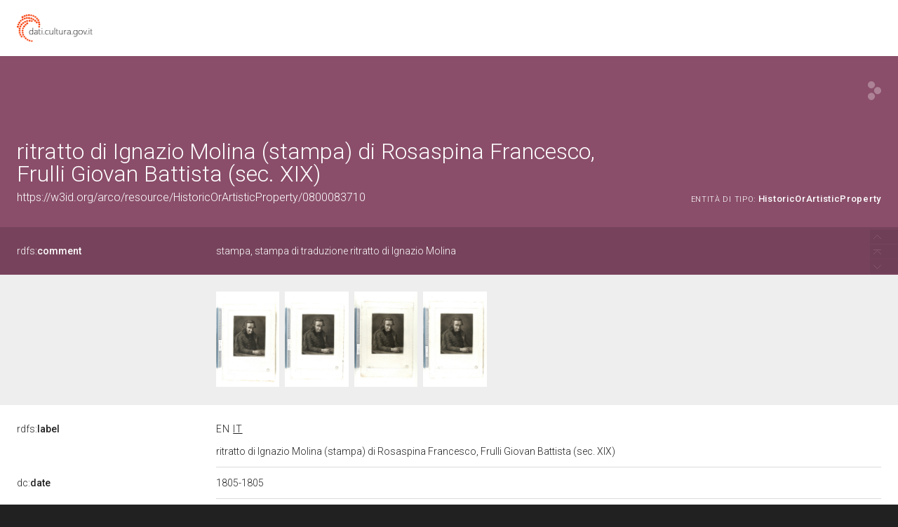

--- FILE ---
content_type: text/html;charset=UTF-8
request_url: https://dati.beniculturali.it/lodview-arco/resource/HistoricOrArtisticProperty/0800083710.html
body_size: 89278
content:
<html version="XHTML+RDFa 1.1" xmlns:xsi="http://www.w3.org/2001/XMLSchema-instance" xsi:schemaLocation="http://www.w3.org/1999/xhtml http://www.w3.org/MarkUp/SCHEMA/xhtml-rdfa-2.xsd" xmlns:rdf="http://www.w3.org/1999/02/22-rdf-syntax-ns#" xmlns:rdfs="http://www.w3.org/2000/01/rdf-schema#" xmlns:xsd="http://www.w3.org/2001/XMLSchema#" xmlns:cc="http://creativecommons.org/ns#" xmlns:dc="http://purl.org/dc/elements/1.1/" xmlns:foaf="http://xmlns.com/foaf/0.1/">
<head data-color="#8a4e6a-#77435c" profile="http://www.w3.org/1999/xhtml/vocab">
<title>ritratto di Ignazio Molina (stampa) di Rosaspina Francesco, Frulli Giovan Battista (sec. XIX) &mdash; LodView</title>
				
<link href="/lodview-arco/staticResources/style.css" rel="stylesheet" type="text/css" />
<script>
	document.write('<style type="text/css">');
	document.write('.c2{visibility:hidden}');
	document.write('</style>');
</script>
<meta http-equiv="x-ua-compatible" content="IE=Edge"/>
<script src="/lodview-arco/staticResources/vendor/jquery.min.js"></script>
<meta property="og:title" content="ritratto di Ignazio Molina (stampa) di Rosaspina Francesco, Frulli Giovan Battista (sec. XIX) &mdash; LodView, giving data a new shape">
<meta property="og:image" content="/lodview-arco/staticResources/img/lodview_sharer.png">
<link rel="image_src" href="/lodview-arco/staticResources/img/lodview_sharer.png">
<meta name="twitter:title" content="ritratto di Ignazio Molina (stampa) di Rosaspina Francesco, Frulli Giovan Battista (sec. XIX) &mdash; LodView, giving data a new shape">
<meta name="twitter:description" content="LodView is a powerful RDF viewer, IRI dereferencer and opensource SPARQL navigator">
<link rel="icon" type="image/png" href="/lodview-arco/staticResources/img/favicon.png">
<link href='//fonts.googleapis.com/css?family=Roboto:100,300,500&subset=latin-ext,latin,greek-ext,greek,cyrillic-ext,vietnamese,cyrillic' rel='stylesheet' type='text/css'>
<!-- managing maps  -->
<link rel="stylesheet" href="/lodview-arco/staticResources/vendor/leaflet/leaflet.css" />
<script src="/lodview-arco/staticResources/vendor/leaflet/leaflet.js"></script>
<link rel="canonical" href="https://w3id.org/arco/resource/HistoricOrArtisticProperty/0800083710" >
<script src="/lodview-arco/staticResources/vendor/masonry.pkgd.min.js"></script>
<script src="/lodview-arco/staticResources/vendor/modernizr-custom.min.js"></script>


<style type="text/css">
hgroup, #linking a span,#audio .audio{
	background-color: #8a4e6a

}
header div#abstract, #loadPanel, div#lodCloud .connected div#counterBlock.content
	{
	background-color: #77435c

}
#errorPage div#bnodes {
	color: #77435c

}
div#loadPanel span.ok img {
	background-color: #8a4e6a
}
</style>
<script>
	var isRetina = window.devicePixelRatio > 1;
	var isChrome = /chrom(e|ium)/.test(navigator.userAgent.toLowerCase())
</script>






<script src="/lodview-arco/staticResources/script.js"></script>

</head><body id="top">
	<article>
		<div id="logoBanner">
			<div id="logo">
				<!-- placeholder for logo -->
			</div>
		</div>
		<header>
			<hgroup>
				<h1><span>ritratto di Ignazio Molina (stampa) di Rosaspina Francesco, Frulli Giovan Battista (sec. XIX)</span></h1>
				<h2>
					<a class="iri" href="https://w3id.org/arco/resource/HistoricOrArtisticProperty/0800083710">https://w3id.org/arco/resource/HistoricOrArtisticProperty/0800083710</a> <span class="istance"> 
							<a title="&lt;https://w3id.org/arco/ontology/arco/HistoricOrArtisticProperty&gt;" href="/lodview-arco/ontology/arco/HistoricOrArtisticProperty" > 
									
					<span class="istanceOf">entità di tipo:</span> <span>HistoricOrArtisticProperty</span>
					
					
					</a>
					
				  </span>
					<div id="seeOnLodlive" class="sp">
						<a title="view resource on lodlive" target="_blank" href="https://dati.cultura.gov.it/lodlive?https://w3id.org/arco/resource/HistoricOrArtisticProperty/0800083710"></a>
					</div>
				</h2>
			</hgroup>
			
				
					<div id="abstract">
						<label class="c1"><a data-label="comment"  data-comment="A description of the subject resource." href="http://www.w3.org/2000/01/rdf-schema#comment"> 
									
									rdfs:<span>comment</span>
									
								
						</a></label>
						<div class="c2 value">
							
								<div class="lang " data-lang="">
									stampa, stampa di traduzione ritratto di Ignazio Molina
									
								</div>
							
						</div>
					</div>
				
				
			
		</header>

		
			
				
<aside><span class="c1"></span><div id="widgets" class="c2">
			<div id="images">
				
					<a href="https://www.sigecweb.beniculturali.it/images/fullsize/ICCD50007109/ICCD8373485_G0212599.jpg" target="_new"><img src="https://www.sigecweb.beniculturali.it/images/fullsize/ICCD50007109/ICCD8373485_G0212599.jpg"></a>
				
					<a href="https://www.sigecweb.beniculturali.it/images/fullsize/ICCD50007109/ICCD8373486_G0212598.jpg" target="_new"><img src="https://www.sigecweb.beniculturali.it/images/fullsize/ICCD50007109/ICCD8373486_G0212598.jpg"></a>
				
					<a href="https://www.sigecweb.beniculturali.it/images/fullsize/ICCD50007109/ICCD8373487_G0212597.jpg" target="_new"><img src="https://www.sigecweb.beniculturali.it/images/fullsize/ICCD50007109/ICCD8373487_G0212597.jpg"></a>
				
					<a href="https://www.sigecweb.beniculturali.it/images/fullsize/ICCD50007109/ICCD8373488_G0212596.jpg" target="_new"><img src="https://www.sigecweb.beniculturali.it/images/fullsize/ICCD50007109/ICCD8373488_G0212596.jpg"></a>
				
			</div></div></aside>
			
			
		
		
		<div id="directs">
			
			
			
			
			

			
			
	
		<label class="c1"><a data-label="label" data-comment="A human-readable name for the subject." href="http://www.w3.org/2000/01/rdf-schema#label">
					
					rdfs:<span>label</span>
					
				</a></label>
		
		
		
			
				
					
					
				
			
		
			
		
		<div class="c2 value ">
			
			
				
					
					
						<div class="toMultiLine  lang en" data-lang="en">
							<div class="fixed">
								
								ritratto di Ignazio Molina (stampa) by Rosaspina Francesco, Frulli Giovan Battista (sec. XIX)&#160;
							</div>
						</div>
					
				

			
				
					
					
						<div class="toMultiLine  lang it" data-lang="it">
							<div class="fixed">
								
								ritratto di Ignazio Molina (stampa) di Rosaspina Francesco, Frulli Giovan Battista (sec. XIX)&#160;
							</div>
						</div>
					
				

			
		</div>
	

	

	
		<label class="c1"><a data-label="Date" data-comment="A point or period of time associated with an event in the lifecycle of the resource." href="http://purl.org/dc/elements/1.1/date">
					
					dc:<span>date</span>
					
				</a></label>
		
		
		
			
				
					
					
				
			
		
		<div class="c2 value ">
			
			
				
					
					
						<div class="toMultiLine ">
							<div class="fixed">
								
								1805-1805&#160;
							</div>
						</div>
					
				

			
		</div>
	

	
		<label class="c1"><a data-label="Description" data-comment="An account of the resource." href="http://purl.org/dc/elements/1.1/description">
					
					dc:<span>description</span>
					
				</a></label>
		
		
		
			
				
					
					
				
			
		
		<div class="c2 value ">
			
			
				
					
					
						<div class="toMultiLine ">
							<div class="fixed">
								
								Ritratti: Ignazio Molina. Oggetti: libro. Mobilia: tavolo&#160;
							</div>
						</div>
					
				

			
		</div>
	

	
		<label class="c1"><a data-label="Title" data-comment="A name given to the resource." href="http://purl.org/dc/elements/1.1/title">
					
					dc:<span>title</span>
					
				</a></label>
		
		
		
			
				
					
					
				
			
		
		<div class="c2 value ">
			
			
				
					
					
						<div class="toMultiLine ">
							<div class="fixed">
								
								stampa (stampa di traduzione)&#160;
							</div>
						</div>
					
				

			
		</div>
	

	
		<label class="c1"><a data-label="" data-comment="" href="/lodview-arco/ontology/arco-lite/alternativeInventoryNumber">
					
					arco-lite:<span>alternativeInventoryNumber</span>
					
				</a></label>
		
		
		
			
				
					
					
				
			
		
			
		
			
		
			
		
			
		
			
		
			
		
			
		
		<div class="c2 value ">
			
			
				
					
					
						<div class="toMultiLine ">
							<div class="fixed">
								
								Pn 21982/ 1&#160;
							</div>
						</div>
					
				

			
				
					
					
						<div class="toMultiLine ">
							<div class="fixed">
								
								Pn 21982/ 2&#160;
							</div>
						</div>
					
				

			
				
					
					
						<div class="toMultiLine ">
							<div class="fixed">
								
								Pn 21982/ 3&#160;
							</div>
						</div>
					
				

			
				
					
					
						<div class="toMultiLine ">
							<div class="fixed">
								
								R-155&#160;
							</div>
						</div>
					
				

			
				
					
					
						<div class="toMultiLine ">
							<div class="fixed">
								
								R-156&#160;
							</div>
						</div>
					
				

			
				
					
					
						<div class="toMultiLine ">
							<div class="fixed">
								
								R-157&#160;
							</div>
						</div>
					
				

			
				
					
					
						<div class="toMultiLine ">
							<div class="fixed">
								
								R-158&#160;
							</div>
						</div>
					
				

			
				
					
					
						<div class="toMultiLine ">
							<div class="fixed">
								
								Pn 21892/ 4&#160;
							</div>
						</div>
					
				

			
		</div>
	

	
		<label class="c1"><a data-label="" data-comment="" href="/lodview-arco/ontology/arco/catalogueNumber">
					
					arco:<span>catalogueNumber</span>
					
				</a></label>
		
		
		
			
				
			
		
		<div class="c2 value multiInLineBlock">
			
			
				
					
						<span class="multiInLine"> 
								
							 00083710&#160;
						</span>
					
					
				

			
		</div>
	

	
		<label class="c1"><a data-label="" data-comment="" href="/lodview-arco/ontology/arco/numberOfComponents">
					
					arco:<span>numberOfComponents</span>
					
				</a></label>
		
		
		
			
				
			
		
		<div class="c2 value multiInLineBlock">
			
			
				
					
						<span class="multiInLine"> 
								
							 4&#160;
						</span>
					
					
				

			
		</div>
	

	
		<label class="c1"><a data-label="" data-comment="" href="/lodview-arco/ontology/arco/regionIdentifier">
					
					arco:<span>regionIdentifier</span>
					
				</a></label>
		
		
		
			
				
			
		
		<div class="c2 value multiInLineBlock">
			
			
				
					
						<span class="multiInLine"> 
								
							 08&#160;
						</span>
					
					
				

			
		</div>
	

	
		<label class="c1"><a data-label="" data-comment="" href="/lodview-arco/ontology/arco/uniqueIdentifier">
					
					arco:<span>uniqueIdentifier</span>
					
				</a></label>
		
		
		
			
				
					
					
				
			
		
		<div class="c2 value ">
			
			
				
					
					
						<div class="toMultiLine ">
							<div class="fixed">
								
								0800083710&#160;
							</div>
						</div>
					
				

			
		</div>
	

	
		<label class="c1"><a data-label="" data-comment="" href="/lodview-arco/ontology/context-description/historicalInformation">
					
					a-cd:<span>historicalInformation</span>
					
				</a></label>
		
		
		
			
				
					
					
				
			
		
		<div class="c2 value ">
			
			
				
					
					
						<div class="toMultiLine ">
							<div class="fixed">
								
								Esemplare di primo stato su tre (cfr. NCTN 00083711, 00083712)&#160;
							</div>
						</div>
					
				

			
		</div>
	

	
		<label class="c1"><a data-label="" data-comment="" href="/lodview-arco/ontology/context-description/iconclassCode">
					
					a-cd:<span>iconclassCode</span>
					
				</a></label>
		
		
		
			
				
					
					
				
			
		
		<div class="c2 value ">
			
			
				
					
					
						<div class="toMultiLine ">
							<div class="fixed">
								
								49F1(+3) : 61B2(MOLINA, Ignazio)11(+53)&#160;
							</div>
						</div>
					
				

			
		</div>
	

	
		<label class="c1"><a data-label="" data-comment="" href="/lodview-arco/ontology/context-description/subject">
					
					a-cd:<span>subject</span>
					
				</a></label>
		
		
		
			
				
					
					
				
			
		
		<div class="c2 value ">
			
			
				
					
					
						<div class="toMultiLine ">
							<div class="fixed">
								
								ritratto di Ignazio Molina&#160;
							</div>
						</div>
					
				

			
		</div>
	

	
		<label class="c1"><a data-label="" data-comment="" href="/lodview-arco/ontology/core/description">
					
					core:<span>description</span>
					
				</a></label>
		
		
		
			
				
					
					
				
			
		
		<div class="c2 value ">
			
			
				
					
					
						<div class="toMultiLine ">
							<div class="fixed">
								
								Ritratti: Ignazio Molina. Oggetti: libro. Mobilia: tavolo&#160;
							</div>
						</div>
					
				

			
		</div>
	

	
		<label class="c1"><a data-label="Subject" data-comment="The topic of the resource." href="http://purl.org/dc/elements/1.1/subject">
					
					dc:<span>subject</span>
					
				</a></label>
		
		
		
			
				
					
					
				
			
		
		<div class="c2 value ">
			
			
				
					
					
						<div class="toMultiLine ">
							<div class="fixed">
								
								ritratto di Ignazio Molina&#160;
							</div>
						</div>
					
				

			
		</div>
	

	
		<label class="c1"><a data-label="Coverage" data-comment="The spatial or temporal topic of the resource, the spatial applicability of the resource, or the jurisdiction under which the resource is relevant." href="http://purl.org/dc/elements/1.1/coverage">
					
					dc:<span>coverage</span>
					
				</a></label>
		
		
		
			
				
					
					
				
			
		
		<div class="c2 value ">
			
			
				
					
					
						<div class="toMultiLine ">
							<div class="fixed">
								
								Bologna (BO)&#160;
							</div>
						</div>
					
				

			
		</div>
	

	
		<label class="c1"><a data-label="Identifier" data-comment="An unambiguous reference to the resource within a given context." href="http://purl.org/dc/elements/1.1/identifier">
					
					dc:<span>identifier</span>
					
				</a></label>
		
		
		
			
				
					
					
				
			
		
		<div class="c2 value ">
			
			
				
					
					
						<div class="toMultiLine ">
							<div class="fixed">
								
								0800083710&#160;
							</div>
						</div>
					
				

			
		</div>
	

	
		<label class="c1"><a data-label="Type" data-comment="The nature or genre of the resource." href="http://purl.org/dc/elements/1.1/type">
					
					dc:<span>type</span>
					
				</a></label>
		
		
		
			
				
					
					
				
			
		
		<div class="c2 value ">
			
			
				
					
					
						<div class="toMultiLine ">
							<div class="fixed">
								
								stampa stampa di traduzione&#160;
							</div>
						</div>
					
				

			
		</div>
	

	
		<label class="c1"><a data-label="Rights" data-comment="Information about rights held in and over the resource." href="http://purl.org/dc/elements/1.1/rights">
					
					dc:<span>rights</span>
					
				</a></label>
		
		
		
			
				
					
					
				
			
		
		<div class="c2 value ">
			
			
				
					
					
						<div class="toMultiLine ">
							<div class="fixed">
								
								proprietà Stato&#160;
							</div>
						</div>
					
				

			
		</div>
	

	
		<label class="c1"><a data-label="" data-comment="" href="http://data.cochrane.org/ontologies/pico/materialAndTechnique">
					
					pico:<span>materialAndTechnique</span>
					
				</a></label>
		
		
		
			
				
					
					
				
			
		
		<div class="c2 value ">
			
			
				
					
					
						<div class="toMultiLine ">
							<div class="fixed">
								
								carta/ acquaforte&#160;
							</div>
						</div>
					
				

			
		</div>
	

	
		<label class="c1"><a data-label="Bibliographic Citation" data-comment="A bibliographic reference for the resource." href="http://purl.org/dc/terms/bibliographicCitation">
					
					dcterms:<span>bibliographicCitation</span>
					
				</a></label>
		
		
		
			
				
					
					
				
			
		
		<div class="c2 value ">
			
			
				
					
					
						<div class="toMultiLine ">
							<div class="fixed">
								
								bibliografia specifica: Gaeta Bertelà G./ Ferrara S - 1974&#160;
							</div>
						</div>
					
				

			
		</div>
	

			
			
			
	<label class="c1"><a data-label="type"  data-comment="The subject is an instance of a class." href="http://www.w3.org/1999/02/22-rdf-syntax-ns#type">
				
				rdf:<span>type</span>
				
			</a></label>
	<div class="c2 value">
		
			<div class="toOneLine">
				<a title="&lt;https://w3id.org/arco/ontology/arco/HistoricOrArtisticProperty&gt;" class=" isLocal" href="/lodview-arco/ontology/arco/HistoricOrArtisticProperty" > 
						
						arco:HistoricOrArtisticProperty
					
				</a>
			</div>
		
			<div class="toOneLine">
				<a title="&lt;https://w3id.org/arco/ontology/arco/MovableCulturalProperty&gt;" class=" isLocal" href="/lodview-arco/ontology/arco/MovableCulturalProperty" > 
						
						arco:MovableCulturalProperty
					
				</a>
			</div>
		
	</div>

	<label class="c1"><a data-label="Creator"  data-comment="An entity primarily responsible for making the resource." href="http://purl.org/dc/elements/1.1/creator">
				
				dc:<span>creator</span>
				
			</a></label>
	<div class="c2 value">
		
			<div class="toOneLine">
				<a title="&lt;https://w3id.org/arco/resource/Agent/1f5f127342d01c1cf1ec2f5aee4ad211&gt;" class=" isLocal" href="/lodview-arco/resource/Agent/1f5f127342d01c1cf1ec2f5aee4ad211" > 
						&lt;https://w3id.org/arco/resource/Agent/1f5f127342d01c1cf1ec2f5aee4ad211&gt;
						
					
				</a>
			</div>
		
			<div class="toOneLine">
				<a title="&lt;https://w3id.org/arco/resource/Agent/5d38833672ad3fbc1427083f00567c00&gt;" class=" isLocal" href="/lodview-arco/resource/Agent/5d38833672ad3fbc1427083f00567c00" > 
						&lt;https://w3id.org/arco/resource/Agent/5d38833672ad3fbc1427083f00567c00&gt;
						
					
				</a>
			</div>
		
	</div>

	<label class="c1"><a data-label=""  data-comment="" href="/lodview-arco/ontology/arco/hasCataloguingAgency">
				
				arco:<span>hasCataloguingAgency</span>
				
			</a></label>
	<div class="c2 value">
		
			<div class="toOneLine">
				<a title="&lt;https://w3id.org/arco/resource/Agent/52e9543ed285c89c64f4327f479b5835&gt;" class=" isLocal" href="/lodview-arco/resource/Agent/52e9543ed285c89c64f4327f479b5835" > 
						&lt;https://w3id.org/arco/resource/Agent/52e9543ed285c89c64f4327f479b5835&gt;
						
					
				</a>
			</div>
		
	</div>

	<label class="c1"><a data-label=""  data-comment="" href="/lodview-arco/ontology/arco/hasHeritageProtectionAgency">
				
				arco:<span>hasHeritageProtectionAgency</span>
				
			</a></label>
	<div class="c2 value">
		
			<div class="toOneLine">
				<a title="&lt;https://w3id.org/arco/resource/Agent/19266888a29b124d755a8d92bd55af28&gt;" class=" isLocal" href="/lodview-arco/resource/Agent/19266888a29b124d755a8d92bd55af28" > 
						&lt;https://w3id.org/arco/resource/Agent/19266888a29b124d755a8d92bd55af28&gt;
						
					
				</a>
			</div>
		
	</div>

	<label class="c1"><a data-label=""  data-comment="" href="/lodview-arco/ontology/catalogue/isDescribedByCatalogueRecord">
				
				a-cat:<span>isDescribedByCatalogueRecord</span>
				
			</a></label>
	<div class="c2 value">
		
			<div class="toOneLine">
				<a title="&lt;https://w3id.org/arco/resource/CatalogueRecordS/0800083710&gt;" class=" isLocal" href="/lodview-arco/resource/CatalogueRecordS/0800083710" > 
						&lt;https://w3id.org/arco/resource/CatalogueRecordS/0800083710&gt;
						
					
				</a>
			</div>
		
	</div>

	<label class="c1"><a data-label=""  data-comment="" href="/lodview-arco/ontology/context-description/hasAuthor">
				
				a-cd:<span>hasAuthor</span>
				
			</a></label>
	<div class="c2 value">
		
			<div class="toOneLine">
				<a title="&lt;https://w3id.org/arco/resource/Agent/1f5f127342d01c1cf1ec2f5aee4ad211&gt;" class=" isLocal" href="/lodview-arco/resource/Agent/1f5f127342d01c1cf1ec2f5aee4ad211" > 
						&lt;https://w3id.org/arco/resource/Agent/1f5f127342d01c1cf1ec2f5aee4ad211&gt;
						
					
				</a>
			</div>
		
			<div class="toOneLine">
				<a title="&lt;https://w3id.org/arco/resource/Agent/5d38833672ad3fbc1427083f00567c00&gt;" class=" isLocal" href="/lodview-arco/resource/Agent/5d38833672ad3fbc1427083f00567c00" > 
						&lt;https://w3id.org/arco/resource/Agent/5d38833672ad3fbc1427083f00567c00&gt;
						
					
				</a>
			</div>
		
	</div>

	<label class="c1"><a data-label=""  data-comment="" href="/lodview-arco/ontology/context-description/hasAuthorshipAttribution">
				
				a-cd:<span>hasAuthorshipAttribution</span>
				
			</a></label>
	<div class="c2 value">
		
			<div class="toOneLine">
				<a title="&lt;https://w3id.org/arco/resource/PreferredAuthorshipAttribution/0800083710-1&gt;" class=" isLocal" href="/lodview-arco/resource/PreferredAuthorshipAttribution/0800083710-1" > 
						&lt;https://w3id.org/arco/resource/PreferredAuthorshipAttribution/0800083710-1&gt;
						
					
				</a>
			</div>
		
			<div class="toOneLine">
				<a title="&lt;https://w3id.org/arco/resource/PreferredAuthorshipAttribution/0800083710-2&gt;" class=" isLocal" href="/lodview-arco/resource/PreferredAuthorshipAttribution/0800083710-2" > 
						&lt;https://w3id.org/arco/resource/PreferredAuthorshipAttribution/0800083710-2&gt;
						
					
				</a>
			</div>
		
	</div>

	<label class="c1"><a data-label=""  data-comment="" href="/lodview-arco/ontology/context-description/hasBibliography">
				
				a-cd:<span>hasBibliography</span>
				
			</a></label>
	<div class="c2 value">
		
			<div class="toOneLine">
				<a title="&lt;https://w3id.org/arco/resource/Bibliography/0800083710-bibliography-1&gt;" class=" isLocal" href="/lodview-arco/resource/Bibliography/0800083710-bibliography-1" > 
						&lt;https://w3id.org/arco/resource/Bibliography/0800083710-bibliography-1&gt;
						
					
				</a>
			</div>
		
	</div>

	<label class="c1"><a data-label=""  data-comment="" href="/lodview-arco/ontology/context-description/hasDating">
				
				a-cd:<span>hasDating</span>
				
			</a></label>
	<div class="c2 value">
		
			<div class="toOneLine">
				<a title="&lt;https://w3id.org/arco/resource/Dating/0800083710-1&gt;" class=" isLocal" href="/lodview-arco/resource/Dating/0800083710-1" > 
						&lt;https://w3id.org/arco/resource/Dating/0800083710-1&gt;
						
					
				</a>
			</div>
		
	</div>

	<label class="c1"><a data-label=""  data-comment="" href="/lodview-arco/ontology/context-description/hasDocumentation">
				
				a-cd:<span>hasDocumentation</span>
				
			</a></label>
	<div class="c2 value">
		
			<div class="toOneLine">
				<a title="&lt;https://w3id.org/arco/resource/PhotographicDocumentation/0800083710-photographic-documentation-1&gt;" class=" isLocal" href="/lodview-arco/resource/PhotographicDocumentation/0800083710-photographic-documentation-1" > 
						&lt;https://w3id.org/arco/resource/PhotographicDocumentation/0800083710-photographic-documentation-1&gt;
						
					
				</a>
			</div>
		
			<div class="toOneLine">
				<a title="&lt;https://w3id.org/arco/resource/PhotographicDocumentation/0800083710-photographic-documentation-10&gt;" class=" isLocal" href="/lodview-arco/resource/PhotographicDocumentation/0800083710-photographic-documentation-10" > 
						&lt;https://w3id.org/arco/resource/PhotographicDocumentation/0800083710-photographic-documentation-10&gt;
						
					
				</a>
			</div>
		
			<div class="toOneLine">
				<a title="&lt;https://w3id.org/arco/resource/PhotographicDocumentation/0800083710-photographic-documentation-11&gt;" class=" isLocal" href="/lodview-arco/resource/PhotographicDocumentation/0800083710-photographic-documentation-11" > 
						&lt;https://w3id.org/arco/resource/PhotographicDocumentation/0800083710-photographic-documentation-11&gt;
						
					
				</a>
			</div>
		
			<div class="toOneLine">
				<a title="&lt;https://w3id.org/arco/resource/PhotographicDocumentation/0800083710-photographic-documentation-12&gt;" class=" isLocal" href="/lodview-arco/resource/PhotographicDocumentation/0800083710-photographic-documentation-12" > 
						&lt;https://w3id.org/arco/resource/PhotographicDocumentation/0800083710-photographic-documentation-12&gt;
						
					
				</a>
			</div>
		
			<div class="toOneLine">
				<a title="&lt;https://w3id.org/arco/resource/PhotographicDocumentation/0800083710-photographic-documentation-2&gt;" class=" isLocal" href="/lodview-arco/resource/PhotographicDocumentation/0800083710-photographic-documentation-2" > 
						&lt;https://w3id.org/arco/resource/PhotographicDocumentation/0800083710-photographic-documentation-2&gt;
						
					
				</a>
			</div>
		
			<div class="toOneLine">
				<a title="&lt;https://w3id.org/arco/resource/PhotographicDocumentation/0800083710-photographic-documentation-3&gt;" class=" isLocal" href="/lodview-arco/resource/PhotographicDocumentation/0800083710-photographic-documentation-3" > 
						&lt;https://w3id.org/arco/resource/PhotographicDocumentation/0800083710-photographic-documentation-3&gt;
						
					
				</a>
			</div>
		
			<div class="toOneLine">
				<a title="&lt;https://w3id.org/arco/resource/PhotographicDocumentation/0800083710-photographic-documentation-4&gt;" class=" isLocal" href="/lodview-arco/resource/PhotographicDocumentation/0800083710-photographic-documentation-4" > 
						&lt;https://w3id.org/arco/resource/PhotographicDocumentation/0800083710-photographic-documentation-4&gt;
						
					
				</a>
			</div>
		
			<div class="toOneLine">
				<a title="&lt;https://w3id.org/arco/resource/PhotographicDocumentation/0800083710-photographic-documentation-5&gt;" class=" isLocal" href="/lodview-arco/resource/PhotographicDocumentation/0800083710-photographic-documentation-5" > 
						&lt;https://w3id.org/arco/resource/PhotographicDocumentation/0800083710-photographic-documentation-5&gt;
						
					
				</a>
			</div>
		
			<div class="toOneLine">
				<a title="&lt;https://w3id.org/arco/resource/PhotographicDocumentation/0800083710-photographic-documentation-6&gt;" class=" isLocal" href="/lodview-arco/resource/PhotographicDocumentation/0800083710-photographic-documentation-6" > 
						&lt;https://w3id.org/arco/resource/PhotographicDocumentation/0800083710-photographic-documentation-6&gt;
						
					
				</a>
			</div>
		
			<div class="toOneLine">
				<a title="&lt;https://w3id.org/arco/resource/PhotographicDocumentation/0800083710-photographic-documentation-7&gt;" class=" isLocal" href="/lodview-arco/resource/PhotographicDocumentation/0800083710-photographic-documentation-7" > 
						&lt;https://w3id.org/arco/resource/PhotographicDocumentation/0800083710-photographic-documentation-7&gt;
						
					
				</a>
			</div>
		
			<div class="toOneLine">
				<a title="&lt;https://w3id.org/arco/resource/PhotographicDocumentation/0800083710-photographic-documentation-8&gt;" class=" isLocal" href="/lodview-arco/resource/PhotographicDocumentation/0800083710-photographic-documentation-8" > 
						&lt;https://w3id.org/arco/resource/PhotographicDocumentation/0800083710-photographic-documentation-8&gt;
						
					
				</a>
			</div>
		
			<div class="toOneLine">
				<a title="&lt;https://w3id.org/arco/resource/PhotographicDocumentation/0800083710-photographic-documentation-9&gt;" class=" isLocal" href="/lodview-arco/resource/PhotographicDocumentation/0800083710-photographic-documentation-9" > 
						&lt;https://w3id.org/arco/resource/PhotographicDocumentation/0800083710-photographic-documentation-9&gt;
						
					
				</a>
			</div>
		
	</div>

	<label class="c1"><a data-label=""  data-comment="" href="/lodview-arco/ontology/context-description/hasInventorySituation">
				
				a-cd:<span>hasInventorySituation</span>
				
			</a></label>
	<div class="c2 value">
		
			<div class="toOneLine">
				<a title="&lt;https://w3id.org/arco/resource/InventorySituation/0800083710-1&gt;" class=" isLocal" href="/lodview-arco/resource/InventorySituation/0800083710-1" > 
						&lt;https://w3id.org/arco/resource/InventorySituation/0800083710-1&gt;
						
					
				</a>
			</div>
		
			<div class="toOneLine">
				<a title="&lt;https://w3id.org/arco/resource/InventorySituation/0800083710-2&gt;" class=" isLocal" href="/lodview-arco/resource/InventorySituation/0800083710-2" > 
						&lt;https://w3id.org/arco/resource/InventorySituation/0800083710-2&gt;
						
					
				</a>
			</div>
		
			<div class="toOneLine">
				<a title="&lt;https://w3id.org/arco/resource/InventorySituation/0800083710-3&gt;" class=" isLocal" href="/lodview-arco/resource/InventorySituation/0800083710-3" > 
						&lt;https://w3id.org/arco/resource/InventorySituation/0800083710-3&gt;
						
					
				</a>
			</div>
		
			<div class="toOneLine">
				<a title="&lt;https://w3id.org/arco/resource/InventorySituation/0800083710-4&gt;" class=" isLocal" href="/lodview-arco/resource/InventorySituation/0800083710-4" > 
						&lt;https://w3id.org/arco/resource/InventorySituation/0800083710-4&gt;
						
					
				</a>
			</div>
		
			<div class="toOneLine">
				<a title="&lt;https://w3id.org/arco/resource/InventorySituation/0800083710-5&gt;" class=" isLocal" href="/lodview-arco/resource/InventorySituation/0800083710-5" > 
						&lt;https://w3id.org/arco/resource/InventorySituation/0800083710-5&gt;
						
					
				</a>
			</div>
		
			<div class="toOneLine">
				<a title="&lt;https://w3id.org/arco/resource/InventorySituation/0800083710-6&gt;" class=" isLocal" href="/lodview-arco/resource/InventorySituation/0800083710-6" > 
						&lt;https://w3id.org/arco/resource/InventorySituation/0800083710-6&gt;
						
					
				</a>
			</div>
		
			<div class="toOneLine">
				<a title="&lt;https://w3id.org/arco/resource/InventorySituation/0800083710-7&gt;" class=" isLocal" href="/lodview-arco/resource/InventorySituation/0800083710-7" > 
						&lt;https://w3id.org/arco/resource/InventorySituation/0800083710-7&gt;
						
					
				</a>
			</div>
		
			<div class="toOneLine">
				<a title="&lt;https://w3id.org/arco/resource/InventorySituation/0800083710-8&gt;" class=" isLocal" href="/lodview-arco/resource/InventorySituation/0800083710-8" > 
						&lt;https://w3id.org/arco/resource/InventorySituation/0800083710-8&gt;
						
					
				</a>
			</div>
		
	</div>

	<label class="c1"><a data-label=""  data-comment="" href="/lodview-arco/ontology/context-description/hasLegalSituation">
				
				a-cd:<span>hasLegalSituation</span>
				
			</a></label>
	<div class="c2 value">
		
			<div class="toOneLine">
				<a title="&lt;https://w3id.org/arco/resource/LegalSituation/0800083710-legal-situation-proprieta-stato&gt;" class=" isLocal" href="/lodview-arco/resource/LegalSituation/0800083710-legal-situation-proprieta-stato" > 
						&lt;https://w3id.org/arco/resource/LegalSituation/0800083710-legal-situation-proprieta-stato&gt;
						
					
				</a>
			</div>
		
	</div>

	<label class="c1"><a data-label=""  data-comment="" href="/lodview-arco/ontology/context-description/hasPreferredAuthor">
				
				a-cd:<span>hasPreferredAuthor</span>
				
			</a></label>
	<div class="c2 value">
		
			<div class="toOneLine">
				<a title="&lt;https://w3id.org/arco/resource/Agent/1f5f127342d01c1cf1ec2f5aee4ad211&gt;" class=" isLocal" href="/lodview-arco/resource/Agent/1f5f127342d01c1cf1ec2f5aee4ad211" > 
						&lt;https://w3id.org/arco/resource/Agent/1f5f127342d01c1cf1ec2f5aee4ad211&gt;
						
					
				</a>
			</div>
		
			<div class="toOneLine">
				<a title="&lt;https://w3id.org/arco/resource/Agent/5d38833672ad3fbc1427083f00567c00&gt;" class=" isLocal" href="/lodview-arco/resource/Agent/5d38833672ad3fbc1427083f00567c00" > 
						&lt;https://w3id.org/arco/resource/Agent/5d38833672ad3fbc1427083f00567c00&gt;
						
					
				</a>
			</div>
		
	</div>

	<label class="c1"><a data-label=""  data-comment="" href="/lodview-arco/ontology/context-description/hasRelatedWorkSituation">
				
				a-cd:<span>hasRelatedWorkSituation</span>
				
			</a></label>
	<div class="c2 value">
		
			<div class="toOneLine">
				<a title="&lt;https://w3id.org/arco/resource/RelatedWorkSituation/0800083710-preparatory-final-work-1&gt;" class=" isLocal" href="/lodview-arco/resource/RelatedWorkSituation/0800083710-preparatory-final-work-1" > 
						&lt;https://w3id.org/arco/resource/RelatedWorkSituation/0800083710-preparatory-final-work-1&gt;
						
					
				</a>
			</div>
		
			<div class="toOneLine">
				<a title="&lt;https://w3id.org/arco/resource/RelatedWorkSituation/0800083710-related-cultural-property-2-1&gt;" class=" isLocal" href="/lodview-arco/resource/RelatedWorkSituation/0800083710-related-cultural-property-2-1" > 
						&lt;https://w3id.org/arco/resource/RelatedWorkSituation/0800083710-related-cultural-property-2-1&gt;
						
					
				</a>
			</div>
		
	</div>

	<label class="c1"><a data-label=""  data-comment="" href="/lodview-arco/ontology/context-description/hasSubject">
				
				a-cd:<span>hasSubject</span>
				
			</a></label>
	<div class="c2 value">
		
			<div class="toOneLine">
				<a title="&lt;https://w3id.org/arco/resource/Subject/a426c95d8783dc07287a8dfe393cf3f4&gt;" class=" isLocal" href="/lodview-arco/resource/Subject/a426c95d8783dc07287a8dfe393cf3f4" > 
						&lt;https://w3id.org/arco/resource/Subject/a426c95d8783dc07287a8dfe393cf3f4&gt;
						
					
				</a>
			</div>
		
	</div>

	<label class="c1"><a data-label=""  data-comment="" href="/lodview-arco/ontology/core/hasAgentRole">
				
				core:<span>hasAgentRole</span>
				
			</a></label>
	<div class="c2 value">
		
			<div class="toOneLine">
				<a title="&lt;https://w3id.org/arco/resource/AgentRole/0800083710-cataloguing-agency&gt;" class=" isLocal" href="/lodview-arco/resource/AgentRole/0800083710-cataloguing-agency" > 
						&lt;https://w3id.org/arco/resource/AgentRole/0800083710-cataloguing-agency&gt;
						
					
				</a>
			</div>
		
			<div class="toOneLine">
				<a title="&lt;https://w3id.org/arco/resource/AgentRole/0800083710-heritage-protection-agency&gt;" class=" isLocal" href="/lodview-arco/resource/AgentRole/0800083710-heritage-protection-agency" > 
						&lt;https://w3id.org/arco/resource/AgentRole/0800083710-heritage-protection-agency&gt;
						
					
				</a>
			</div>
		
	</div>

	<label class="c1"><a data-label=""  data-comment="" href="/lodview-arco/ontology/denotative-description/hasAffixedElement">
				
				a-dd:<span>hasAffixedElement</span>
				
			</a></label>
	<div class="c2 value">
		
			<div class="toOneLine">
				<a title="&lt;https://w3id.org/arco/resource/Inscription/0800083710-inscription-1&gt;" class=" isLocal" href="/lodview-arco/resource/Inscription/0800083710-inscription-1" > 
						&lt;https://w3id.org/arco/resource/Inscription/0800083710-inscription-1&gt;
						
					
				</a>
			</div>
		
			<div class="toOneLine">
				<a title="&lt;https://w3id.org/arco/resource/Inscription/0800083710-inscription-10&gt;" class=" isLocal" href="/lodview-arco/resource/Inscription/0800083710-inscription-10" > 
						&lt;https://w3id.org/arco/resource/Inscription/0800083710-inscription-10&gt;
						
					
				</a>
			</div>
		
			<div class="toOneLine">
				<a title="&lt;https://w3id.org/arco/resource/Inscription/0800083710-inscription-11&gt;" class=" isLocal" href="/lodview-arco/resource/Inscription/0800083710-inscription-11" > 
						&lt;https://w3id.org/arco/resource/Inscription/0800083710-inscription-11&gt;
						
					
				</a>
			</div>
		
			<div class="toOneLine">
				<a title="&lt;https://w3id.org/arco/resource/Inscription/0800083710-inscription-12&gt;" class=" isLocal" href="/lodview-arco/resource/Inscription/0800083710-inscription-12" > 
						&lt;https://w3id.org/arco/resource/Inscription/0800083710-inscription-12&gt;
						
					
				</a>
			</div>
		
			<div class="toOneLine">
				<a title="&lt;https://w3id.org/arco/resource/Inscription/0800083710-inscription-13&gt;" class=" isLocal" href="/lodview-arco/resource/Inscription/0800083710-inscription-13" > 
						&lt;https://w3id.org/arco/resource/Inscription/0800083710-inscription-13&gt;
						
					
				</a>
			</div>
		
			<div class="toOneLine">
				<a title="&lt;https://w3id.org/arco/resource/Inscription/0800083710-inscription-14&gt;" class=" isLocal" href="/lodview-arco/resource/Inscription/0800083710-inscription-14" > 
						&lt;https://w3id.org/arco/resource/Inscription/0800083710-inscription-14&gt;
						
					
				</a>
			</div>
		
			<div class="toOneLine">
				<a title="&lt;https://w3id.org/arco/resource/Inscription/0800083710-inscription-15&gt;" class=" isLocal" href="/lodview-arco/resource/Inscription/0800083710-inscription-15" > 
						&lt;https://w3id.org/arco/resource/Inscription/0800083710-inscription-15&gt;
						
					
				</a>
			</div>
		
			<div class="toOneLine">
				<a title="&lt;https://w3id.org/arco/resource/Inscription/0800083710-inscription-16&gt;" class=" isLocal" href="/lodview-arco/resource/Inscription/0800083710-inscription-16" > 
						&lt;https://w3id.org/arco/resource/Inscription/0800083710-inscription-16&gt;
						
					
				</a>
			</div>
		
			<div class="toOneLine">
				<a title="&lt;https://w3id.org/arco/resource/Inscription/0800083710-inscription-17&gt;" class=" isLocal" href="/lodview-arco/resource/Inscription/0800083710-inscription-17" > 
						&lt;https://w3id.org/arco/resource/Inscription/0800083710-inscription-17&gt;
						
					
				</a>
			</div>
		
			<div class="toOneLine">
				<a title="&lt;https://w3id.org/arco/resource/Inscription/0800083710-inscription-18&gt;" class=" isLocal" href="/lodview-arco/resource/Inscription/0800083710-inscription-18" > 
						&lt;https://w3id.org/arco/resource/Inscription/0800083710-inscription-18&gt;
						
					
				</a>
			</div>
		
			<div class="toOneLine">
				<a title="&lt;https://w3id.org/arco/resource/Inscription/0800083710-inscription-2&gt;" class=" isLocal" href="/lodview-arco/resource/Inscription/0800083710-inscription-2" > 
						&lt;https://w3id.org/arco/resource/Inscription/0800083710-inscription-2&gt;
						
					
				</a>
			</div>
		
			<div class="toOneLine">
				<a title="&lt;https://w3id.org/arco/resource/Inscription/0800083710-inscription-3&gt;" class=" isLocal" href="/lodview-arco/resource/Inscription/0800083710-inscription-3" > 
						&lt;https://w3id.org/arco/resource/Inscription/0800083710-inscription-3&gt;
						
					
				</a>
			</div>
		
			<div class="toOneLine">
				<a title="&lt;https://w3id.org/arco/resource/Inscription/0800083710-inscription-4&gt;" class=" isLocal" href="/lodview-arco/resource/Inscription/0800083710-inscription-4" > 
						&lt;https://w3id.org/arco/resource/Inscription/0800083710-inscription-4&gt;
						
					
				</a>
			</div>
		
			<div class="toOneLine">
				<a title="&lt;https://w3id.org/arco/resource/Inscription/0800083710-inscription-5&gt;" class=" isLocal" href="/lodview-arco/resource/Inscription/0800083710-inscription-5" > 
						&lt;https://w3id.org/arco/resource/Inscription/0800083710-inscription-5&gt;
						
					
				</a>
			</div>
		
			<div class="toOneLine">
				<a title="&lt;https://w3id.org/arco/resource/Inscription/0800083710-inscription-6&gt;" class=" isLocal" href="/lodview-arco/resource/Inscription/0800083710-inscription-6" > 
						&lt;https://w3id.org/arco/resource/Inscription/0800083710-inscription-6&gt;
						
					
				</a>
			</div>
		
			<div class="toOneLine">
				<a title="&lt;https://w3id.org/arco/resource/Inscription/0800083710-inscription-7&gt;" class=" isLocal" href="/lodview-arco/resource/Inscription/0800083710-inscription-7" > 
						&lt;https://w3id.org/arco/resource/Inscription/0800083710-inscription-7&gt;
						
					
				</a>
			</div>
		
			<div class="toOneLine">
				<a title="&lt;https://w3id.org/arco/resource/Inscription/0800083710-inscription-8&gt;" class=" isLocal" href="/lodview-arco/resource/Inscription/0800083710-inscription-8" > 
						&lt;https://w3id.org/arco/resource/Inscription/0800083710-inscription-8&gt;
						
					
				</a>
			</div>
		
			<div class="toOneLine">
				<a title="&lt;https://w3id.org/arco/resource/Inscription/0800083710-inscription-9&gt;" class=" isLocal" href="/lodview-arco/resource/Inscription/0800083710-inscription-9" > 
						&lt;https://w3id.org/arco/resource/Inscription/0800083710-inscription-9&gt;
						
					
				</a>
			</div>
		
			<div class="toOneLine">
				<a title="&lt;https://w3id.org/arco/resource/Stamp/0800083710-affixed-element-1&gt;" class=" isLocal" href="/lodview-arco/resource/Stamp/0800083710-affixed-element-1" > 
						&lt;https://w3id.org/arco/resource/Stamp/0800083710-affixed-element-1&gt;
						
					
				</a>
			</div>
		
	</div>

	<label class="c1"><a data-label=""  data-comment="" href="/lodview-arco/ontology/denotative-description/hasConservationStatus">
				
				a-dd:<span>hasConservationStatus</span>
				
			</a></label>
	<div class="c2 value">
		
			<div class="toOneLine">
				<a title="&lt;https://w3id.org/arco/resource/ConservationStatus/0800083710-conservation-status-1&gt;" class=" isLocal" href="/lodview-arco/resource/ConservationStatus/0800083710-conservation-status-1" > 
						&lt;https://w3id.org/arco/resource/ConservationStatus/0800083710-conservation-status-1&gt;
						
					
				</a>
			</div>
		
	</div>

	<label class="c1"><a data-label=""  data-comment="" href="/lodview-arco/ontology/denotative-description/hasCulturalPropertyType">
				
				a-dd:<span>hasCulturalPropertyType</span>
				
			</a></label>
	<div class="c2 value">
		
			<div class="toOneLine">
				<a title="&lt;https://w3id.org/arco/resource/CulturalPropertyType/72bf4aeb15be74d45f9ddc77aba651e5&gt;" class=" isLocal" href="/lodview-arco/resource/CulturalPropertyType/72bf4aeb15be74d45f9ddc77aba651e5" > 
						&lt;https://w3id.org/arco/resource/CulturalPropertyType/72bf4aeb15be74d45f9ddc77aba651e5&gt;
						
					
				</a>
			</div>
		
	</div>

	<label class="c1"><a data-label=""  data-comment="" href="/lodview-arco/ontology/denotative-description/hasMaterialOrTechnique">
				
				a-dd:<span>hasMaterialOrTechnique</span>
				
			</a></label>
	<div class="c2 value">
		
			<div class="toOneLine">
				<a title="&lt;https://w3id.org/arco/resource/TechnicalCharacteristic/carta-acquaforte&gt;" class=" isLocal" href="/lodview-arco/resource/TechnicalCharacteristic/carta-acquaforte" > 
						&lt;https://w3id.org/arco/resource/TechnicalCharacteristic/carta-acquaforte&gt;
						
					
				</a>
			</div>
		
	</div>

	<label class="c1"><a data-label=""  data-comment="" href="/lodview-arco/ontology/denotative-description/hasMeasurementCollection">
				
				a-dd:<span>hasMeasurementCollection</span>
				
			</a></label>
	<div class="c2 value">
		
			<div class="toOneLine">
				<a title="&lt;https://w3id.org/arco/resource/MeasurementCollection/0800083710-1&gt;" class=" isLocal" href="/lodview-arco/resource/MeasurementCollection/0800083710-1" > 
						&lt;https://w3id.org/arco/resource/MeasurementCollection/0800083710-1&gt;
						
					
				</a>
			</div>
		
	</div>

	<label class="c1"><a data-label=""  data-comment="" href="/lodview-arco/ontology/denotative-description/hasTechnicalStatus">
				
				a-dd:<span>hasTechnicalStatus</span>
				
			</a></label>
	<div class="c2 value">
		
			<div class="toOneLine">
				<a title="&lt;https://w3id.org/arco/resource/CulturalEntityTechnicalStatus/0800083710&gt;" class=" isLocal" href="/lodview-arco/resource/CulturalEntityTechnicalStatus/0800083710" > 
						&lt;https://w3id.org/arco/resource/CulturalEntityTechnicalStatus/0800083710&gt;
						
					
				</a>
			</div>
		
	</div>

	<label class="c1"><a data-label=""  data-comment="" href="/lodview-arco/ontology/location/hasCulturalInstituteOrSite">
				
				a-loc:<span>hasCulturalInstituteOrSite</span>
				
			</a></label>
	<div class="c2 value">
		
			<div class="toOneLine">
				<a title="&lt;https://w3id.org/arco/resource/CulturalInstituteOrSite/5d61c0ea9b88e386ad93e126180dd9b8&gt;" class=" isLocal" href="/lodview-arco/resource/CulturalInstituteOrSite/5d61c0ea9b88e386ad93e126180dd9b8" > 
						&lt;https://w3id.org/arco/resource/CulturalInstituteOrSite/5d61c0ea9b88e386ad93e126180dd9b8&gt;
						
					
				</a>
			</div>
		
	</div>

	<label class="c1"><a data-label=""  data-comment="" href="/lodview-arco/ontology/location/hasCulturalPropertyAddress">
				
				a-loc:<span>hasCulturalPropertyAddress</span>
				
			</a></label>
	<div class="c2 value">
		
			<div class="toOneLine">
				<a title="&lt;https://w3id.org/arco/resource/Address/339f4865feee8f09f2e63b99d129f9b4&gt;" class=" isLocal" href="/lodview-arco/resource/Address/339f4865feee8f09f2e63b99d129f9b4" > 
						&lt;https://w3id.org/arco/resource/Address/339f4865feee8f09f2e63b99d129f9b4&gt;
						
					
				</a>
			</div>
		
	</div>

	<label class="c1"><a data-label=""  data-comment="" href="/lodview-arco/ontology/location/hasTimeIndexedTypedLocation">
				
				a-loc:<span>hasTimeIndexedTypedLocation</span>
				
			</a></label>
	<div class="c2 value">
		
			<div class="toOneLine">
				<a title="&lt;https://w3id.org/arco/resource/TimeIndexedTypedLocation/0800083710-current&gt;" class=" isLocal" href="/lodview-arco/resource/TimeIndexedTypedLocation/0800083710-current" > 
						&lt;https://w3id.org/arco/resource/TimeIndexedTypedLocation/0800083710-current&gt;
						
					
				</a>
			</div>
		
	</div>

	<label class="c1"><a data-label=""  data-comment="" href="https://w3id.org/italia/onto/CLV/hasGeometry">
				
				clv:<span>hasGeometry</span>
				
			</a></label>
	<div class="c2 value">
		
			<div class="toOneLine">
				<a title="&lt;https://w3id.org/arco/resource/Geometry/0800083710-geometry-point&gt;" class=" isLocal" href="/lodview-arco/resource/Geometry/0800083710-geometry-point" > 
						&lt;https://w3id.org/arco/resource/Geometry/0800083710-geometry-point&gt;
						
					
				</a>
			</div>
		
	</div>

	<label class="c1"><a data-label="Subject"  data-comment="The topic of the resource." href="http://purl.org/dc/elements/1.1/subject">
				
				dc:<span>subject</span>
				
			</a></label>
	<div class="c2 value">
		
			<div class="toOneLine">
				<a title="&lt;http://culturaitalia.it/pico/thesaurus/4.2#stampe_incisioni_matrici&gt;" class=" " href="http://culturaitalia.it/pico/thesaurus/4.2#stampe_incisioni_matrici" target="_blank" > 
						&lt;http://culturaitalia.it/pico/thesaurus/4.2#stampe_incisioni_matrici&gt;
						
					
				</a>
			</div>
		
	</div>

	<label class="c1"><a data-label=""  data-comment="" href="http://data.cochrane.org/ontologies/pico/author">
				
				pico:<span>author</span>
				
			</a></label>
	<div class="c2 value">
		
			<div class="toOneLine">
				<a title="&lt;https://w3id.org/arco/resource/Agent/1f5f127342d01c1cf1ec2f5aee4ad211&gt;" class=" isLocal" href="/lodview-arco/resource/Agent/1f5f127342d01c1cf1ec2f5aee4ad211" > 
						&lt;https://w3id.org/arco/resource/Agent/1f5f127342d01c1cf1ec2f5aee4ad211&gt;
						
					
				</a>
			</div>
		
			<div class="toOneLine">
				<a title="&lt;https://w3id.org/arco/resource/Agent/5d38833672ad3fbc1427083f00567c00&gt;" class=" isLocal" href="/lodview-arco/resource/Agent/5d38833672ad3fbc1427083f00567c00" > 
						&lt;https://w3id.org/arco/resource/Agent/5d38833672ad3fbc1427083f00567c00&gt;
						
					
				</a>
			</div>
		
	</div>

	<label class="c1"><a data-label=""  data-comment="" href="http://data.cochrane.org/ontologies/pico/preview">
				
				pico:<span>preview</span>
				
			</a></label>
	<div class="c2 value">
		
			<div class="toOneLine">
				<a title="&lt;https://www.sigecweb.beniculturali.it/images/fullsize/ICCD50007109/ICCD8373485_G0212599.jpg&gt;" class=" " href="https://www.sigecweb.beniculturali.it/images/fullsize/ICCD50007109/ICCD8373485_G0212599.jpg" target="_blank" > 
						&lt;https://www.sigecweb.beniculturali.it/images/fullsize/ICCD50007109/ICCD8373485_G0212599.jpg&gt;
						
					
				</a>
			</div>
		
			<div class="toOneLine">
				<a title="&lt;https://www.sigecweb.beniculturali.it/images/fullsize/ICCD50007109/ICCD8373486_G0212598.jpg&gt;" class=" " href="https://www.sigecweb.beniculturali.it/images/fullsize/ICCD50007109/ICCD8373486_G0212598.jpg" target="_blank" > 
						&lt;https://www.sigecweb.beniculturali.it/images/fullsize/ICCD50007109/ICCD8373486_G0212598.jpg&gt;
						
					
				</a>
			</div>
		
			<div class="toOneLine">
				<a title="&lt;https://www.sigecweb.beniculturali.it/images/fullsize/ICCD50007109/ICCD8373487_G0212597.jpg&gt;" class=" " href="https://www.sigecweb.beniculturali.it/images/fullsize/ICCD50007109/ICCD8373487_G0212597.jpg" target="_blank" > 
						&lt;https://www.sigecweb.beniculturali.it/images/fullsize/ICCD50007109/ICCD8373487_G0212597.jpg&gt;
						
					
				</a>
			</div>
		
			<div class="toOneLine">
				<a title="&lt;https://www.sigecweb.beniculturali.it/images/fullsize/ICCD50007109/ICCD8373488_G0212596.jpg&gt;" class=" " href="https://www.sigecweb.beniculturali.it/images/fullsize/ICCD50007109/ICCD8373488_G0212596.jpg" target="_blank" > 
						&lt;https://www.sigecweb.beniculturali.it/images/fullsize/ICCD50007109/ICCD8373488_G0212596.jpg&gt;
						
					
				</a>
			</div>
		
	</div>

	<label class="c1"><a data-label="Is Referenced By"  data-comment="A related resource that references, cites, or otherwise points to the described resource." href="http://purl.org/dc/terms/isReferencedBy">
				
				dcterms:<span>isReferencedBy</span>
				
			</a></label>
	<div class="c2 value">
		
			<div class="toOneLine">
				<a title="&lt;https://w3id.org/arco/resource/CatalogueRecordS/0800083710&gt;" class=" isLocal" href="/lodview-arco/resource/CatalogueRecordS/0800083710" > 
						&lt;https://w3id.org/arco/resource/CatalogueRecordS/0800083710&gt;
						
					
				</a>
			</div>
		
	</div>

	<label class="c1"><a data-label="Format"  data-comment="The file format, physical medium, or dimensions of the resource." href="http://purl.org/dc/elements/1.1/format">
				
				dc:<span>format</span>
				
			</a></label>
	<div class="c2 value">
		
			<div class="toOneLine">
				<a title="&lt;https://w3id.org/arco/resource/MeasurementCollection/0800083710-1&gt;" class=" isLocal" href="/lodview-arco/resource/MeasurementCollection/0800083710-1" > 
						&lt;https://w3id.org/arco/resource/MeasurementCollection/0800083710-1&gt;
						
					
				</a>
			</div>
		
	</div>

	<label class="c1"><a data-label="Source"  data-comment="A related resource from which the described resource is derived." href="http://purl.org/dc/elements/1.1/source">
				
				dc:<span>source</span>
				
			</a></label>
	<div class="c2 value">
		
			<div class="toOneLine">
				<a title="&lt;https://w3id.org/arco/resource/CatalogueRecordS/0800083710&gt;" class=" isLocal" href="/lodview-arco/resource/CatalogueRecordS/0800083710" > 
						&lt;https://w3id.org/arco/resource/CatalogueRecordS/0800083710&gt;
						
					
				</a>
			</div>
		
			<div class="toOneLine">
				<a title="&lt;https://catalogo.beniculturali.it/detail/HistoricOrArtisticProperty/0800083710&gt;" class=" " href="https://catalogo.beniculturali.it/detail/HistoricOrArtisticProperty/0800083710" target="_blank" > 
						&lt;https://catalogo.beniculturali.it/detail/HistoricOrArtisticProperty/0800083710&gt;
						
					
				</a>
			</div>
		
	</div>

	<label class="c1"><a data-label="depiction"  data-comment="A depiction of some thing." href="http://xmlns.com/foaf/0.1/depiction">
				
				foaf:<span>depiction</span>
				
			</a></label>
	<div class="c2 value">
		
			<div class="toOneLine">
				<a title="&lt;https://www.sigecweb.beniculturali.it/images/fullsize/ICCD50007109/ICCD8373485_G0212599.jpg&gt;" class=" " href="https://www.sigecweb.beniculturali.it/images/fullsize/ICCD50007109/ICCD8373485_G0212599.jpg" target="_blank" > 
						&lt;https://www.sigecweb.beniculturali.it/images/fullsize/ICCD50007109/ICCD8373485_G0212599.jpg&gt;
						
					
				</a>
			</div>
		
			<div class="toOneLine">
				<a title="&lt;https://www.sigecweb.beniculturali.it/images/fullsize/ICCD50007109/ICCD8373486_G0212598.jpg&gt;" class=" " href="https://www.sigecweb.beniculturali.it/images/fullsize/ICCD50007109/ICCD8373486_G0212598.jpg" target="_blank" > 
						&lt;https://www.sigecweb.beniculturali.it/images/fullsize/ICCD50007109/ICCD8373486_G0212598.jpg&gt;
						
					
				</a>
			</div>
		
			<div class="toOneLine">
				<a title="&lt;https://www.sigecweb.beniculturali.it/images/fullsize/ICCD50007109/ICCD8373487_G0212597.jpg&gt;" class=" " href="https://www.sigecweb.beniculturali.it/images/fullsize/ICCD50007109/ICCD8373487_G0212597.jpg" target="_blank" > 
						&lt;https://www.sigecweb.beniculturali.it/images/fullsize/ICCD50007109/ICCD8373487_G0212597.jpg&gt;
						
					
				</a>
			</div>
		
			<div class="toOneLine">
				<a title="&lt;https://www.sigecweb.beniculturali.it/images/fullsize/ICCD50007109/ICCD8373488_G0212596.jpg&gt;" class=" " href="https://www.sigecweb.beniculturali.it/images/fullsize/ICCD50007109/ICCD8373488_G0212596.jpg" target="_blank" > 
						&lt;https://www.sigecweb.beniculturali.it/images/fullsize/ICCD50007109/ICCD8373488_G0212596.jpg&gt;
						
					
				</a>
			</div>
		
	</div>

	<label class="c1"><a data-label="Spatial Coverage"  data-comment="Spatial characteristics of the resource." href="http://purl.org/dc/terms/spatial">
				
				dcterms:<span>spatial</span>
				
			</a></label>
	<div class="c2 value">
		
			<div class="toOneLine">
				<a title="&lt;https://w3id.org/arco/resource/Address/339f4865feee8f09f2e63b99d129f9b4&gt;" class=" isLocal" href="/lodview-arco/resource/Address/339f4865feee8f09f2e63b99d129f9b4" > 
						&lt;https://w3id.org/arco/resource/Address/339f4865feee8f09f2e63b99d129f9b4&gt;
						
					
				</a>
			</div>
		
	</div>

			
			
			

		</div>
		
			
			
				<div id="bnodes" class="empty"></div>
			
		
		
		
		<div id="inverses" class="empty"></div>
		<div id="lodCloud">
			<h3>
				risorse dalla linked data cloud
			</h3>
			<div class="masonry"></div>
		</div>
	<!-- a custom space located before the footer -->
<div id="customFooter">
	<div id="credits">
		<div></div>
	</div>
	<menu>
	</menu>
</div>
	</article>
	<footer>
	<div id="download">
		<a href="http://lodview.it" id="linkBack"></a>
		<a href="https://github.com/dvcama/LodView" id="linkGit" target="_blank" title="based on LodView v1.2.1-SNAPSHOT">scarica lodview per pubblicare i tuoi dati</a>
	</div>
	<div id="endpoint">
		<ul>
			
				
				
					<li>dati da: <a href="https://dati.cultura.gov.it/sparql">https://dati.cultura.gov.it/sparql</a></li>
				
			
			<li><a target="_blank" href="https://dati.cultura.gov.it/lodlive?https://w3id.org/arco/resource/HistoricOrArtisticProperty/0800083710">visualizza su LodLive</a></li>
			
				<li class="viewas"><span>visualizza come: </span>
					
					
      <span class="aviewas" data-target="?output=application%2Frdf%2Bxml">xml</span>, 
					
      <span class="aviewas" data-target="?output=text%2Fplain">ntriples</span>, 
					
      <span class="aviewas" data-target="?output=text%2Fturtle">turtle</span>, 
					
      <span class="aviewas" data-target="?output=application%2Fld%2Bjson">ld+json</span>
					
				</li>
			
				<li class="viewas"><span>odata:</span>
					
					
      <span class="aviewas" data-target="https://dati.cultura.gov.it/sparql?output=application%2Fatom%2Bxml&amp;query=DESCRIBE+%3Chttps://w3id.org/arco/resource/HistoricOrArtisticProperty/0800083710%3E">atom</span>, 
					
      <span class="aviewas" data-target="https://dati.cultura.gov.it/sparql?output=application%2Fodata%2Bjson&amp;query=DESCRIBE+%3Chttps://w3id.org/arco/resource/HistoricOrArtisticProperty/0800083710%3E">json</span>
					
				</li>
			
				<li class="viewas"><span>microdata:</span>
					
					
      <span class="aviewas" data-target="https://dati.cultura.gov.it/sparql?output=text%2Fhtml&amp;query=DESCRIBE+%3Chttps://w3id.org/arco/resource/HistoricOrArtisticProperty/0800083710%3E">html</span>, 
					
      <span class="aviewas" data-target="https://dati.cultura.gov.it/sparql?output=application%2Fmicrodata%2Bjson&amp;query=DESCRIBE+%3Chttps://w3id.org/arco/resource/HistoricOrArtisticProperty/0800083710%3E">json</span>
					
				</li>
			
				<li class="viewas"><span>rawdata:</span>
					
					
      <span class="aviewas" data-target="https://dati.cultura.gov.it/sparql?output=text%2Fcsv&amp;query=DESCRIBE+%3Chttps://w3id.org/arco/resource/HistoricOrArtisticProperty/0800083710%3E">csv</span>, 
					
      <span class="aviewas" data-target="https://dati.cultura.gov.it/sparql?output=format=text%2Fcxml&amp;query=DESCRIBE+%3Chttps://w3id.org/arco/resource/HistoricOrArtisticProperty/0800083710%3E">cxml</span>
					
				</li>
			
		</ul>
	</div>
 <script>$('.aviewas').click(function(){window.location.href=$(this).attr('data-target')});</script>
 <style>.aviewas:hover{cursor:pointer; text-decoration:underline;}</style>
</footer>

	<div id="license">
		<div>Licensed under <a href='https://creativecommons.org/licenses/by-sa/4.0/'>Creative Commons Attribution-ShareAlike 4.0 International</a> (CC BY-SA 4.0). For exceptions see <a href='https://dati.cultura.gov.it/licenze-e-condizioni-duso/'>here</a></div>
	</div>


	
<script>
	var col1 = 0;
	var col3 = 0;
	var paginator = {
		"inizio pagina" : $('body'),
		"relazioni dirette" : null,
		"blank nodes" : null,
		"relazioni inverse" : null,
		"risorse dalla linked data cloud" : null
	};

	$('#logo').click(function() {
		document.location = 'http://dati.cultura.gov.it';
	});

	var callingPage = null;
	var callingPageTitles = null;
	$(function() {

		/* error images */
		lodview.setErrorImage($('#widgets').find('img'));

		/* improving interface */
		lodview.setColumnsSize();
		lodview.betterHeader();
		$(window).on('resize', function() {
			lodview.betterHeader();
			var img = $('body').find('img.hover');
			if (img.length > 0)
				lodview.zoomHelper(img);
			var map = $('body').find('#maphover');
			if (map.length > 0)
				lodview.zoomHelper($('body').find('.maphover'), map, true);
		});
		lodview.betterTypes();
		
		
		lodview.imagesInWidget();
		lodview.mapInWidget();
		$(document).keyup(function(e) {
			if (e.keyCode === 27) {
				//close fullscreen images and maps
				lodview.closeFull();
			}
		});
		/* adding info tooltips */
		lodview.infoTooltip('init');

		/* footer functions */
		lodview.footer();

		/* managing languages */
		lodview.multiLabels();

		/* recovering connected titles from relations */
		lodview.connectedResourceTitles();

		/* navigation tool */
		lodview.rNavigator();

		/* grabbing informations from the LOD cloud */
		lodview.grabData();

		$(window).on('load', function() {
			/* removing lodCloud block if empty */
			if ($('.linkingElement').length > 0) {
				paginator["risorse dalla linked data cloud"] = $('#lodCloud');
			}
			if ($('#directs').children(":first").length == 0) {
				$('#directs').addClass("empty");
			} else {
				paginator["relazioni dirette"] = $('#directs');
			}
			if ($('#bnodes').not('.empty').length > 0) {
				paginator["blank nodes"] = $('#bnodes');
			}
			lodview.imagesInWidget(true);
		});
	});

	var lodview = {
		zoomHelper : function(img, obj, alignLeft,ow,oh) {
			var l = this;
			if (alignLeft) {
				var ww = window.innerWidth;
				var wh = window.innerHeight;
				if (obj) {
					obj.css({
						width : ww - 70,
						height : wh
					});
				}
				img.css({
					width : ww - 70,
					height : wh,
					opacity : 0,
					left : 0,
					top : 0
				});
			} else {
				var ww = window.innerWidth - 100;
				var wh = window.innerHeight - 100;

				var w = ww;
				var h = wh;

				try { 
					w = ow?ow:img.naturalWidth();
					h = oh?oh:img.naturalHeight();
				} catch (e) {
				}
				if (!w) {
					w = ww;
				}
				if (!h) {
					h = wh;
				}
				// image bigger than the window
				if (w > ww) {
					h = ww * h / w;
					w = ww;
				}
				if (h > wh) {
					w = wh * w / h;
					h = wh;
				}
				if (obj) {
					obj.css({
						width : w,
						height : h
					});
				}
				img.css({
					width : w,
					height : h,
					opacity : 0,
					left : '50%',
					top : '50%',
					marginLeft : -(w / 2),
					marginTop : -(h / 2)
				});
			}
			img.fadeTo(300, 1);
		},
		betterTypes:function(){
			$('.dType').each(function() {
				var w = $(this).width();
				$(this).closest('div.c2').css({
					paddingRight : w + 7
				})
			});
		},
		drawMap : function drawMap(id, lat, lon, testoPopup, fullVersion) {
			var map = null;
			if (fullVersion) {
				var map = L.map(id).setView([ lat, lon ], 8);
				L.marker([ lat, lon ]).addTo(map).bindPopup(testoPopup).openPopup();
			} else {
				map = L.map(id, {
					scrollWheelZoom : false,
					zoomControl : false
				}).setView([ lat, lon ], 3);
				L.marker([ lat, lon ]).addTo(map);
			}
			var osmurl = 'http://{s}.tile.osm.org/{z}/{x}/{y}.png';
			if(document.location.href.indexOf('https://') == 0){
				osmurl = 'https://{s}.tile.openstreetmap.org/{z}/{x}/{y}.png';
			}
			L.tileLayer(osmurl, {
				attribution : '&copy; <a href="http://osm.org/copyright">OpenStreetMap</a> contributors'
			}).addTo(map);
			
		},
		mapInWidget : function(forceLoad) {
			if ($('map').length > 0) {
				var l = this;
				l.drawMap("resourceMap", '', '');
				var a = $('#resourceMap');
				var w = a.width();
				var h = a.height();
				var tools = $('<div class="imgTools" style="width:' + w + 'px;height:' + h + 'px;"></div>')
				var zoom = $('<span class="zoom sp" style="margin-top:' + (h / 2 - 15) + 'px;margin-left:' + (w / 2 - 15) + 'px;"></span>');
				tools.append(zoom);
				zoom.click(function() {
					l.fullMap('', '', 'ritratto di Ignazio Molina (stampa) di Rosaspina Francesco, Frulli Giovan Battista (sec. XIX)');
				});
				a.prepend(tools);
				a.hover(function() {
					$(this).find('.imgTools').stop().fadeIn('fast');
				}, function() {
					$(this).find('.imgTools').stop().fadeOut('fast');
				});
			}
		},
		imagesInWidget : function(forceLoad) {
			var l = this;
			if (forceLoad) {
				$('#widgets>div#images>a>img').load();
			} else {
				$('#widgets>div#images>a>img').load(function() {
					var w = $(this).width();
					var h = $(this).height();
					$(this).parent().animate({
						minWidth : w
					}, 'slow', 'swing');
					var a = $(this).parent();
					var anchor = a.attr("href");
					if (anchor) {
						var tools = $('<div class="imgTools" style="width:' + w + 'px;height:' + h + 'px;"></div>')
						var zoom = $('<span class="zoom sp" style="margin-left:' + (w / 2 - 15) + 'px;"></span>');
						var open = $('<span class="open sp" style="margin-top:' + (h / 2 - 15 - 19) + 'px;margin-left:' + (w / 2 - 7) + 'px;"></span>');
						tools.append(open);
						tools.append(zoom);
						open.click(function() {
							window.open($(this).parent().attr("data-href"));
						});
						zoom.click(function() {
						var aImg = $(this).parent().parent().find('img');
						l.fullImg(aImg.clone(true),aImg.naturalWidth(),aImg.naturalHeight());
						});
						tools.attr("data-href", anchor);
						a.removeAttr("href");
						a.css({
							'cursor' : 'default'
						});
						a.prepend(tools);
						a.hover(function() {
							$(this).find('.imgTools').stop().fadeIn('fast');
						}, function() {
							$(this).find('.imgTools').stop().fadeOut('fast');
						});
					}
				});
			}
		},
		closeFull : function() {
			$('body').find('div.hover').fadeOut(350, function() {
				$(this).remove()
			});
			$('body').find('#maphover').fadeOut(200, function() {
				$(this).remove()
			});
			$('body').find('img.hover').fadeOut(200, function() {
				$(this).remove()
			})
		},
		fullMap : function(lat, lon, testoPopup) {
			var l = this;
			$('body').find('.hover').remove();
			var layer = $('<div id="hover" class="hover"></div>');
			var map = $('<div class="hover maphover"><div  id="maphover"></div><div class="closemapzoom sp"></div></div>');
			layer.click(function() {
				l.closeFull();
			});
			map.find('.closemapzoom').click(function() {
				l.closeFull();
			});
			$('body').append(layer);
			$('body').append(map);
			l.zoomHelper(map, $('#maphover'), true);
			layer.fadeIn(300, function() {
				l.drawMap("maphover", lat, lon, testoPopup, true);
			});
		},
		fullImg : function(img,w,h) {
			var l = this;
			img.addClass('hover');
			$('body').find('.hover').remove();
			var layer = $('<div id="hover" class="hover"></div>');
			layer.click(function() {
				l.closeFull();
			});
			img.click(function() {
				l.closeFull();
			});
			$('body').append(layer);
			layer.fadeIn(300, function() {
				$('body').append(img);
				img.show();
				img.fadeTo(0, 0);
				l.zoomHelper(img,null,null,w,h);
			});
		},
		betterHeader : function() {
			var IRI = $('h2>.iri');
			var istance = $('h2>.istance');
			var istsize = 0;
			istance.find('a').each(function() {
				istsize += $(this).width();
			});
			if (window.innerWidth - IRI.width() - istsize < 250) {
				istance.css({
					"float" : "none",
					"text-align" : "left",
					"display" : "block"
				});
			} else {
				istance.css({
					"float" : "right",
					"text-align" : "right",
					"display" : "inline-block"
				});
			}
		},
		connectedResourceTitles : function() {
			var l = this;
			l.lMessage("seguo le relazioni inverse", 'open');
			var abouts = [];
			$('a.isLocal').each(function() {
				var a = $(this).attr('title').replace(/[><]/g, '');
				if ($.inArray(a, abouts) == -1) {
					abouts.push(a);
				}
			});
			if (abouts.length > 0) {
				$('#lconnected').fadeIn('fast');
				l.doConnectedResourceTitles(abouts, function() {
					l.getInverses()
				});
			} else {
				l.getInverses();
			}
		},
		doConnectedResourceTitles : function(abouts, onComplete) {
			return $.ajax({
				url : "/lodview-arco/linkedResourceTitles",
				data : {
					"abouts" : abouts,
					"IRI" : "https://w3id.org/arco/resource/HistoricOrArtisticProperty/0800083710",
					"sparql" : "https://dati.cultura.gov.it/sparql",
					"prefix" : "https://w3id.org/arco/"
				},
				method : 'POST',
				beforeSend : function() {

				},
				success : function(data) {
					data = $(data);
					data.find('resource').each(function() {
						var IRI = $(this).attr("about");
						var title = $(this).find("title").text();
						$('a.isLocal[title="<' + IRI + '>"]').each(function() {
							if ($(this).find('tt').length == 0) {
								$(this).append("<br><span class='derivedTitle'><tt class=\"sp\"></tt>" + title + "</span>");
							}
						})
					});
				},
				error : function(e) {
					/* TODO: manage errors */
				},
				complete : function() {
					/* inverse relations */
					if (onComplete) {
						onComplete();
					}
				}
			});
		},
		multiLabels : function() {
			var l = this;
			var cLocale = 'it';
			$('.value').each(function() {
				var cnt = $(this);
				var multipleLang = false;
				var plang = "";
				$('.lang', cnt).each(function() {
					var lang = $(this).attr("data-lang");
					if (lang != plang && plang != '') {
						multipleLang = true;
					}
					plang = lang;
				});
				if (multipleLang) {
					$('.lang', cnt).each(function() {
						var lang = $(this).attr("data-lang");
						if ($.trim(lang) && cnt.find("span.clang." + lang).length == 0) {
							var clang = $("<span class=\"clang " + lang + "\">" + lang + "</span>");
							clang.click(function() {
								var lang = $(this).text();
								$(this).parent().children('div').hide();
								$(this).parent().children('div.lang.' + lang).show();
								$(this).parent().children('span.clang').removeClass('sel');
								$(this).addClass('sel');
							});
							cnt.find("div:first").before(clang);
						}
					});
					cnt.find('.clang').sort(function(a, b) {
						var contentA = $(a).text();
						var contentB = $(b).text();
						return (contentA < contentB) ? -1 : (contentA > contentB) ? 1 : 0;
					}).prependTo(cnt);

					var btt = cnt.children('span.clang.' + cLocale);
					if (btt.length == 0) {
						btt = cnt.children('span.clang.en'); // fallback to
						// english
					}
					if (btt.length == 0) {
						btt = cnt.children('span.clang:first');
					}
					btt.click();
				} else {
					$('.lang', cnt).each(function() {
						var lang = $(this).attr("data-lang");
						if ($.trim(lang)) {
							var a = $(this);
							if (a.find("div.fixed").length > 0) {
								a = a.find(".fixed");
							}
							a.append("<span class=\"elang\">@" + lang + "</span>");
						}
						$(this).removeClass('lang');
					});
				}
			});
		},
		infoTooltip : function(act, obj) {
			var l = this;
			if (act === 'init') {
				$('[data-label]').each(function() {
					if ($(this).attr('data-label')) {
						var iph = $('<span class="iph"></span>');
						$(this).before(iph);
						$(this).parent().hover(function() {
							l.infoTooltip('showInfoPoint', $(this));
						}, function() {
							l.infoTooltip('remove', $(this));
						});
						/*
						 * $(this).parent().on('mousemove', function() {
						 * l.infoTooltip('checkInfoPoint', $(this)); });
						 */
					}
				});
			} else if (act === 'checkInfoPoint') {
				if (obj.find('i').length == 0) {
					var i = $('<span class="i"><span class="sp"></span></span>');
					obj.prepend(i);
					i.hover(function() {
						l.infoTooltip('show', obj);
					}, function() {
						l.infoTooltip('remove', obj);
					});
				}
			} else if (act === 'showInfoPoint') {
				var i = $('<span class="i"><span class="sp"></span></span>');
				obj.prepend(i);
				i.show();
				i.hover(function() {
					l.infoTooltip('show', obj);
				}, function() {
					l.infoTooltip('remove', obj);
				});
			} else if (act === 'show') {
				var data = obj.children('[data-label]');
				var t = $('<div class="tooltip" style="display:block;visibility:hidden"><strong>' + data.attr("data-label") + '</strong>' + (data.attr("data-comment") ? '<br />' + data.attr("data-comment") : '') + '</div>');
				obj.prepend(t);
				var th = obj.position().top - $(window).scrollTop() + t.height();
				var wh = window.innerHeight - 50;
				if (th > wh) {
					t.css({
						marginTop : '-' + (t.height() + 23) + 'px'
					});
				}
				t.css({
					display : 'none',
					visibility : 'visible'
				});

				t.show();
			} else if (act === 'remove') {
				var p = obj.parent();
				p.find('.tooltip').fadeOut('fast', function() {
					$(this).remove();
				});
				p.find('.i').fadeOut('fast', function() {
					$(this).remove();
				});
			}
		},
		getInverses : function() {
			var l = this;
			l.lMessage("carico i titoli delle risorse collegate");
			var invCont = $('#inverses');
			var iri = "https://w3id.org/arco/resource/HistoricOrArtisticProperty/0800083710";
			if (iri) {
				$('#linverse').delay(100).fadeIn('fast');
				$.ajax({
					url : "/lodview-arco/linkedResourceInverses",
					method : 'POST',
					data : {
						"IRI" : iri,
						"sparql" : "https://dati.cultura.gov.it/sparql",
						"prefix" : "https://w3id.org/arco/"
					},
					beforeSend : function() {

					},
					success : function(data) {
						data = $(data);

						if (data.find('resource').length > 0) {
							invCont.removeClass("empty");
							invCont.append($("<h3>relazioni inverse</h3>"));
							paginator["relazioni inverse"] = invCont;
						}
						data.find('resource').each(function() {

							var IRI = $(this).attr("nsabout");
							if (IRI.indexOf("null:") == 0) {
								IRI = '&lt;' + $(this).attr("about").replace(/(http:\/\/.+[/#])([^/#]+)$/, '$1<span>$2') + "</span>&gt;";
							} else {
								IRI = IRI.replace(/:/, ':<span>') + '</span>';
							}
							var count = $(this).find("count").text();
							var msg = "è {0} di";
							// TODO: add link!
							msg = msg.replace(/\{0\}/, "<a data-comment=\"" + $(this).attr("propertycomment") + "\"  data-label=\"" + $(this).attr("propertylabel") + "\" title=\"&lt;" + $(this).attr("about") + "&gt;\">" + IRI);

							var el = $("<label class=\"c1\" title=\"" + $(this).attr("about") + "\">" + msg + "</label>");
							var anchor = $("<a href=\"#openIt\" data-property=\"" + $(this).attr("about") + "\">" + count + " " + (count == 1 ? "risorsa" : "risorse") + "</a>");
							anchor.click(function() {
								if (anchor.parent().hasClass('isOpened')) {
									anchor.parent().find('.toOneLine,.prevArrow,.nextArrow,.lloadingb').remove();
									anchor.parent().removeClass('isOpened');
									anchor.parent().removeClass('opened');
								} else {
									var property = $(this).attr('data-property');
									var contInverse = $(this).parent();
									anchor.parent().addClass("isOpened");
									var start = 0;
									$.ajax({
										url : "/lodview-arco/linkedResourceInverses",
										method : 'POST',
										data : {
											"start" : start,
											"IRI" : "https://w3id.org/arco/resource/HistoricOrArtisticProperty/0800083710",
											"property" : property,
											"sparql" : "https://dati.cultura.gov.it/sparql",
											"prefix" : "https://w3id.org/arco/"
										},
										beforeSend : function() {
											anchor.parent().find('.toOneLine,.prevArrow,.nextArrow,.lloadingb').remove();
											anchor.after("<span class=\"lloadingb\"></span>");
										},
										success : function(data) {
											data = $(data);
											var abouts = [];
											data.find('resource').each(function() {
												var IRI = $(this).attr("nsabout");
												if (IRI.indexOf("null:") == 0) {
													IRI = '&lt;' + $(this).attr("about") + "&gt;";
												}
												if (IRI.indexOf(":") == -1) {
													IRI = "_:" + $(this).attr("about");
												}
												var title = $(this).find("title").text();
												var url = $(this).attr("propertyurl")
												contInverse.append($("<div class='toOneLine' style='display:none'> <a title=\"&lt;" + $(this).attr("about") + "&gt;\" href=\"" + url + "\" class=\"isLocal\">" + IRI + "</a></div>"));
												abouts.push($(this).attr("about"));
											});
											$('.toOneLine', contInverse).show();
											if (count > 10) {
												anchor.parent().addClass("opened");
											}
											if (abouts.length > 0) {
												l.doConnectedResourceTitles(abouts, function() {
													anchor.parent().find('.lloadingb').hide();
												});
											} else {
												anchor.parent().find('.lloadingb').hide();
											}
										},
										complete : function() {
											if (count > 10) {
												var prev = $('<a href="#prev" class="prevArrow sp"></a>');
												var next = $('<a href="#next" class="nextArrow sp"></a>');
												prev.css({
													'opacity' : '0.3',
													'cursor' : 'default'
												});
												next.click(function() {
													return l.paginating('next', $(this), start, property, count);
												});
												anchor.after(next);
												anchor.after(prev);
											}

										},
										error : function() {
											contInverse.append($("<div class='toOneLine' >sorry, an error occurred</div>"));
										}

									});
								}
								return false;
							});
							invCont.append(el);
							var value = $("<div class=\"c2 value\"></div>");
							value.append(anchor);
							invCont.append(value);
							if ("open" == "close") {
								anchor.click();
							}
						});
						l.setColumnsSize(true);
						$('#linverse').append('<span class="ok"><img src="/lodview-arco/staticResources/img/checked' + (isRetina ? '@2x' : '') + '.png" ></span>').find('img').fadeIn('fast');
					},
					error : function(e) {
						$('#linverse').append('<span class="error"></span>');
					},
					complete : function() {
						l.lMessage(null, 'close');
					}
				});
			}

		},
		paginating : function(direction, anchor, start, property, count) {
			var l = this;
			if (direction == 'next') {
				start = start + 10;
			} else if (start > 0) {
				start = start - 10;
			}
			var contInverse = anchor.parent();
			if (callingPage) {
				callingPage.abort();
			}
			if (callingPageTitles) {
				callingPageTitles.abort();
			}
			callingPage = $.ajax({
				url : "/lodview-arco/linkedResourceInverses",
				method : 'POST',
				data : {
					"start" : start,
					"IRI" : "https://w3id.org/arco/resource/HistoricOrArtisticProperty/0800083710",
					"property" : property,
					"sparql" : "https://dati.cultura.gov.it/sparql",
					"prefix" : "https://w3id.org/arco/"
				},
				beforeSend : function() {
					contInverse.find('.toOneLine').addClass('toRemove').css({
						'opacity' : 0.2
					});
					contInverse.find('.prevArrow,.nextArrow').remove();
					contInverse.find('.lloadingb').show();
					var prev = $('<a href="#prev" class="prevArrow sp"></a>');
					var next = $('<a href="#next" class="nextArrow sp"></a>');
					if (start + 10 > count) {
						next.css({
							'opacity' : '0.3',
							'cursor' : 'default'
						});
					} else {
						next.click(function() {
							return l.paginating('next', $(this), start, property, count);
						});
					}
					if (start > 0) {
						prev.click(function() {
							return l.paginating('prev', $(this), start, property, count);
						});
					} else {
						prev.css({
							'opacity' : '0.3',
							'cursor' : 'default'
						});
					}
					contInverse.find('a:first').after(next);
					contInverse.find('a:first').after(prev);
				},
				success : function(data) {
					data = $(data);
					var abouts = [];
					data.find('resource').each(function() {
						var IRI = $(this).attr("nsabout");
						if (IRI.indexOf("null:") == 0) {
							IRI = '&lt;' + $(this).attr("about") + "&gt;";
						}
						if (IRI.indexOf(":") == -1) {
							IRI = "_:" + $(this).attr("about");
						}
						var title = $(this).find("title").text();
						var url = $(this).attr("propertyurl")
						contInverse.append($("<div class='toOneLine' style='display:none'> <a title=\"&lt;" + $(this).attr("about") + "&gt;\" href=\"" + url + "\" class=\"isLocal\">" + IRI + "</a></div>"));
						abouts.push($(this).attr("about"));
					});

					if (abouts.length > 0) {
						callingPageTitles = l.doConnectedResourceTitles(abouts, function() {
							contInverse.find('.toOneLine.toRemove').remove();
							$('.toOneLine', contInverse).show();
							contInverse.find('.lloadingb').hide();
						});
					} else {
						contInverse.find('.toOneLine.toRemove').remove();
						$('.toOneLine', contInverse).show();
						contInverse.find('.lloadingb').hide();
					}
					anchor.unbind('click');
				},
				complete : function() {
				},
				error : function() {
					contInverse.find('.toOneLine').remove();
					contInverse.append($("<div class='toOneLine' >sorry, an error occurred</div>"));
				}
			});
			return false;
		},
		grabData : function() {
			var l = this;
			var linkingList = [];
			var counter = 0;
			var errors = 0;
			var map = $('map:first');
			$('.linkingElement').each(function() {
				var link = $.trim($(this).attr("href"));
				linkingList.push(link);
			});

			/* lod cloud */
			if (linkingList.length == 0) {
				$('#lodCloud').empty();
				$('#lodCloud').addClass("empty");
				$('#linking').hide();
			} else {
				$('#linking').fadeIn('fast');
				var container = $('#lodCloud').children("div");
				var dest = $('<div class="connected"><span class="lloading"></span></div>');
				var content = $("<div class=\"content\" id='counterBlock'></div>");

				content.append("<p id='grabDataTotal'>risorse connesse \u003Cstrong\u003E0\u003C\/strong\u003E</p>")
				content.append("<p id='grabDataTotalErrors'>risorse non online \u003Cstrong\u003E0\u003C\/strong\u003E</p>")
				content.append("<p id='grabDataTotalLoaded'>risorse caricate \u003Cstrong\u003E0\u003C\/strong\u003E</p>")

				dest.append(content);
				container.append(dest);

				// initialize
				container.masonry({
					itemSelector : '.connected'
				});

				l.updateCounter(linkingList.length, counter, errors);
				l.grabSingleResource(linkingList, counter, errors, map);
			}
		},
		grabSingleResource : function(linkingList, counter, errors, map) {
			var l = this;
			if (counter < linkingList.length) {
				var linking = $('#lodCloud').children("div");
				$.ajax({
					url : "/lodview-arco/linkedResource",
					method : 'POST',
					timeout : 10000, // 5 sec.
					data : {
						"IRI" : linkingList[counter]
					},
					beforeSend : function() {
						// console.debug(counter + " -- " + linkingList[counter])
					},
					success : function(data) {
						data = $(data);
						var dest = $('<div class="connected"></div>');
						data.find('img:first').each(function() {
							dest.append("<span class=\"imgCnt sp\"><img class=\"main\" src=\"" + $(this).attr("src") + "\"></span>");
						});
						var title = (data.find('title').text() != 'null' ? data.find('title').text() : "");

						if (data.find('img:first').length == 0 && data.find('longitude').text().replace(/null/, '') && data.find('latitude').text().replace(/null/, '')) {
							var id = new Date().getMilliseconds();
							var map = $('<map  id="inlodMap' + id + '" class="inLodMap sp"></map>');
							dest.append(map);
						}

						l.setErrorImage(dest.find('img'));

						var content = $("<div class=\"content\"></div>");
						content.append("<h5>" + title + "</h5>");

						var IRI = data.find('root').attr('about');
						content.append("<a class=\"link\" target=\"_blank\" href=\"" + IRI + "\">" + IRI.replace(/([^a-zA-Z0-9])/g, '$1&#8203;') + "</a>");
						if ($.trim(data.find('description').text())) {
							var descr = data.find('description').text() + " @" + data.find('description').attr("lang");
							descr = descr.replace(/@(null|)$/, '');
							content.append("<div>" + descr + "</div>");
						}
						dest.append(content);

						var tot = data.find('links').attr("tot");
						if (parseInt(tot, 10) > 0) {
							dest.append("<div class=\"more\">" + tot + " " + (tot == 1 ? "risorsa connessa" : "risorse connesse") + "</div>")
						}
						dest.find('img').on('load', function() {
							linking.masonry();
						}).each(function() {
							if (this.complete) {
								$(this).load();
							}
						});
						counter++;
						if (!data.find('root').attr('error')) {
							linking.masonry().append(dest).masonry('appended', dest);
							if (dest.find('map').length > 0) {
								l.drawMap(dest.find('map').attr("id"), data.find('latitude').text(), data.find('longitude').text(), title);
							}
							data.find('link').each(function() {
								var a = $(this).attr("href");
								if ($.inArray(a, linkingList) == -1 && a != "https://w3id.org/arco/resource/HistoricOrArtisticProperty/0800083710") {
									linkingList.push(a);
								}
							});
						} else {
							errors++;
						}
						linking.masonry();
						l.grabSingleResource(linkingList, counter, errors, map);
						l.updateCounter(linkingList.length, counter, errors);
					},
					error : function(e) {
						l.updateCounter(linkingList.length, (counter + 1), (errors + 1));
						l.grabSingleResource(linkingList, (counter + 1), (errors + 1), map);
					},
					complete : function() {
					}
				});
			} else {
				$('.connected').find('.lloading').fadeOut();
			}
		},
		lMessage : function(msg, action) {
			var l = this;
			var lp = $('#loadPanel');
			if (action) {
				if (action == 'open') {
					if (isChrome) {
						// moving the panel to the center of the page
						lp.addClass("cfix");
					}
					lp.fadeIn('fast');
				} else {
					lp.delay(2000).fadeOut('fast');
				}
			}
			if (msg) {
				lp.queue(function() {
					setTimeout(function() {
						lp.find('.content').remove();
						lp.find('#lmessage').append("<span class=\"content\">" + msg + "</span>");
						lp.dequeue();
					}, action == 'open' ? 0 : 2000);
				});
			}
		},
		slideNext : function(obj) {
			var l = this;
			obj.next().slideDown('fast', function() {
				l.slideNext($(this));
			});
		},
		updateCounter : function(tot, count, errors) {
			var g = $('#lmessage > .content');
			g.children('strong').html(count);
			g.children('span:last').html(tot);
			var b = $('#counterBlock');
			b.find('p#grabDataTotal > strong').html(tot);
			b.find('p#grabDataTotalLoaded > strong').html(count - errors);
			b.find('p#grabDataTotalErrors > strong').html(errors);
		},
		footer : function() {
			$('#endpoint').find('.viewas').find('a').click(function() {
				var loc = document.location.href;
				loc = loc.replace(/#[^#]+/, '');
				if (loc.indexOf("?") != -1) {
					loc += "&output=" + $(this).attr("title");
				} else {
					loc += "?output=" + $(this).attr("title");
				}
				document.location = loc;
			});
		},
		setErrorImage : function(obj) {
			obj.error(function() {
				$(this).attr("title", "immagine non disponibile, URL errata?\n" + $(this).attr("src"));
				$(this).attr("src", "/lodview-arco/staticResources/img/no_image" + (isRetina ? "@2x" : "") + ".png");
				$(this).addClass("errorImg");
				$(this).unwrap("a");
			});
		},
		rNavigator : function() {
			var l = this;
			$('#navigator').find('.top').hover(function() {
				var e = $(this);
				if (window.scrollY > 0) {
					e.addClass('hover');
					var a = $('<a href="#top"></a>');
					a.click(function() {
						$('body').scrollTo(0, {}, function() {
							a.parent().trigger('mouseleave');
							a.parent().trigger('mouseenter');
						});
						return false;
					});
					e.prepend(a);
					e.prepend("<span>inizio pagina</span>");
				}
			}, function() {
				$(this).removeClass('hover');
				$(this).find('span , a').remove();
			});
			$('#navigator').find('.up').hover(function() {
				var y = window.scrollY;
				var prev = null;
				var e = $(this);
				$.each(paginator, function(k, v) {
					if (v && v.position()  && y > v.position().top) {
						prev = {};
						prev[k] = v;
					}
				});
				if (prev) {
					$.each(prev, function(k, v) {
						e.addClass('hover');
						var a = $('<a href="#' + v.attr("id") + '"></a>');
						a.click(function() {
							$('body').scrollTo(v.position().top, {}, function() {
								a.parent().trigger('mouseleave');
								a.parent().trigger('mouseenter');
							});
							return false;
						});
						e.prepend(a);
						e.prepend('<span>' + k + '</span>');
					});
				}
			}, function() {
				$(this).removeClass('hover');
				$(this).find('span , a').remove();
			});
			$('#navigator').find('.down').hover(function() {
				var y = window.scrollY + 1;
				var next = null;
				var e = $(this);
				$.each(paginator, function(k, v) {
					if (!next && v && v.position() && y < v.position().top && y + window.innerHeight < $(document).height()) {
						next = {};
						next[k] = v;
					}
				});
				if (next) {
					$.each(next, function(k, v) {
						e.addClass('hover');
						var a = $('<a href="#' + v.attr("id") + '"></a>');
						a.click(function() {
							$('body').scrollTo(v.position().top, {}, function() {
								a.parent().trigger('mouseleave');
								a.parent().trigger('mouseenter');
							});
							return false;
						});
						e.prepend(a);
						e.prepend('<span>' + k + '</span>');
					});
				}
			}, function() {
				$(this).removeClass('hover');
				$(this).find('span , a').remove();
			});
			$.fn.scrollTo = function(target, options, callback) {
				if (typeof options == 'function' && arguments.length == 2) {
					callback = options;
					options = target;
				}
				var settings = $.extend({
					scrollTarget : target,
					offsetTop : 50,
					duration : 200,
					easing : 'swing'
				}, options);
				return this.each(function() {
					var scrollPane = $(this);
					var scrollTarget = (typeof settings.scrollTarget == "number") ? settings.scrollTarget : $(settings.scrollTarget);
					var scrollY = (typeof scrollTarget == "number") ? scrollTarget : scrollTarget.offset().top + scrollPane.scrollTop() - parseInt(settings.offsetTop);
					scrollPane.animate({
						scrollTop : scrollY
					}, parseInt(settings.duration), settings.easing, function() {
						if (typeof callback == 'function') {
							callback.call(this);
						}
					});
				});
			}
			// adding naturalWidth and naturalHeight to images
			function img(url) {
				var i = new Image;
				i.src = url;
				return i;
			}
			var props = [ 'Width', 'Height' ], prop;
			while (prop = props.pop()) {
				(function(natural, prop) {
					$.fn[natural] = (natural in new Image()) ? function() {
						return this[0][natural];
					} : function() {
						var node = this[0], img, value;

						if (node.tagName.toLowerCase() === 'img') {
							img = new Image();
							img.src = node.src, value = img[prop];
						}
						return value;
					};
				}('natural' + prop, prop.toLowerCase()));
			}
		},
		setColumnsSize : function(secondTrip) {
			$('.c1').each(function() {
				var s = $(this).width();
				if (secondTrip) {
					// occurs after web font rendering
					s = s - 8;
				}
				if (s > col1) {
					col1 = s;
				}
			});
			$('.c2').animate({
				// 24 = main padding
				marginLeft : col1 + 24,
				marginTop : 0
			}, 'slow', 'swing', function() {
				$('.c2').css({
					visibility : 'visible'
				});
			});
			$('.c3').each(function() {
				var s = $(this).width();
				if (s > col3) {
					col3 = s;
				}
			});
			$('.c4').each(function() {
				var h = $(this).prev('.c3').height();
				$(this).animate({
					// 24 = main padding
					marginLeft : col3 + 24,
					marginTop : 0
				}, 'slow');
			});
		}

	};
</script>

	<div id="loadPanel">
		<p id="lmessage">
			<span class="lloading"></span><span class="content">&nbsp;</span>
		</p>
	</div>
	<div id="navigator">
		<div class="up sp"></div>
		<div class="top sp"></div>
		<div class="down sp"></div>
	</div>
</body>
</html>


--- FILE ---
content_type: application/xml;charset=UTF-8
request_url: https://dati.beniculturali.it/lodview-arco/linkedResourceTitles
body_size: 14730
content:
<?xml version="1.0" encoding="UTF-8"?>
<root><resource about="https://w3id.org/arco/resource/InventorySituation/0800083710-2" nsabout="null:0800083710-2"><title><![CDATA[Situazione inventariale del bene: 0800083710]]></title></resource>
<resource about="https://w3id.org/arco/resource/InventorySituation/0800083710-1" nsabout="null:0800083710-1"><title><![CDATA[Situazione inventariale del bene: 0800083710]]></title></resource>
<resource about="https://w3id.org/arco/resource/InventorySituation/0800083710-6" nsabout="null:0800083710-6"><title><![CDATA[Situazione inventariale del bene: 0800083710]]></title></resource>
<resource about="https://w3id.org/arco/resource/InventorySituation/0800083710-5" nsabout="null:0800083710-5"><title><![CDATA[Situazione inventariale del bene: 0800083710]]></title></resource>
<resource about="https://w3id.org/arco/resource/InventorySituation/0800083710-4" nsabout="null:0800083710-4"><title><![CDATA[Situazione inventariale del bene: 0800083710]]></title></resource>
<resource about="https://w3id.org/arco/resource/InventorySituation/0800083710-3" nsabout="null:0800083710-3"><title><![CDATA[Situazione inventariale del bene: 0800083710]]></title></resource>
<resource about="https://w3id.org/arco/resource/CatalogueRecordS/0800083710" nsabout="null:0800083710"><title><![CDATA[Scheda catalografica n: 0800083710]]></title></resource>
<resource about="https://w3id.org/arco/resource/PhotographicDocumentation/0800083710-photographic-documentation-10" nsabout="null:0800083710-photographic-documentation-10"><title><![CDATA[Documentazione fotografica 10 del bene culturale: 0800083710]]></title></resource>
<resource about="https://w3id.org/arco/resource/PhotographicDocumentation/0800083710-photographic-documentation-11" nsabout="null:0800083710-photographic-documentation-11"><title><![CDATA[Documentazione fotografica 11 del bene culturale: 0800083710]]></title></resource>
<resource about="https://w3id.org/arco/resource/PhotographicDocumentation/0800083710-photographic-documentation-12" nsabout="null:0800083710-photographic-documentation-12"><title><![CDATA[Documentazione fotografica 12 del bene culturale: 0800083710]]></title></resource>
<resource about="https://w3id.org/arco/resource/InventorySituation/0800083710-8" nsabout="null:0800083710-8"><title><![CDATA[Situazione inventariale del bene: 0800083710]]></title></resource>
<resource about="https://w3id.org/arco/resource/InventorySituation/0800083710-7" nsabout="null:0800083710-7"><title><![CDATA[Situazione inventariale del bene: 0800083710]]></title></resource>
<resource about="https://w3id.org/arco/resource/Address/339f4865feee8f09f2e63b99d129f9b4" nsabout="null:339f4865feee8f09f2e63b99d129f9b4"><title><![CDATA[Emilia Romagna, BO, Bologna]]></title></resource>
<resource about="https://w3id.org/arco/resource/PhotographicDocumentation/0800083710-photographic-documentation-1" nsabout="null:0800083710-photographic-documentation-1"><title><![CDATA[Documentazione fotografica 1 del bene culturale: 0800083710]]></title></resource>
<resource about="https://w3id.org/arco/resource/PhotographicDocumentation/0800083710-photographic-documentation-2" nsabout="null:0800083710-photographic-documentation-2"><title><![CDATA[Documentazione fotografica 2 del bene culturale: 0800083710]]></title></resource>
<resource about="https://w3id.org/arco/resource/PhotographicDocumentation/0800083710-photographic-documentation-3" nsabout="null:0800083710-photographic-documentation-3"><title><![CDATA[Documentazione fotografica 3 del bene culturale: 0800083710]]></title></resource>
<resource about="https://w3id.org/arco/resource/Dating/0800083710-1" nsabout="null:0800083710-1"><title><![CDATA[Cronologia 1 del bene 0800083710]]></title></resource>
<resource about="https://w3id.org/arco/resource/PhotographicDocumentation/0800083710-photographic-documentation-4" nsabout="null:0800083710-photographic-documentation-4"><title><![CDATA[Documentazione fotografica 4 del bene culturale: 0800083710]]></title></resource>
<resource about="https://w3id.org/arco/resource/PhotographicDocumentation/0800083710-photographic-documentation-5" nsabout="null:0800083710-photographic-documentation-5"><title><![CDATA[Documentazione fotografica 5 del bene culturale: 0800083710]]></title></resource>
<resource about="https://w3id.org/arco/resource/PhotographicDocumentation/0800083710-photographic-documentation-6" nsabout="null:0800083710-photographic-documentation-6"><title><![CDATA[Documentazione fotografica 6 del bene culturale: 0800083710]]></title></resource>
<resource about="https://w3id.org/arco/resource/PhotographicDocumentation/0800083710-photographic-documentation-7" nsabout="null:0800083710-photographic-documentation-7"><title><![CDATA[Documentazione fotografica 7 del bene culturale: 0800083710]]></title></resource>
<resource about="https://w3id.org/arco/resource/AgentRole/0800083710-heritage-protection-agency" nsabout="null:0800083710-heritage-protection-agency"><title><![CDATA[Ente competente per tutela del bene 0800083710: Pinacoteca Nazionale di Bologna e Palazzo Pepoli Campogrande]]></title></resource>
<resource about="https://w3id.org/arco/resource/TechnicalCharacteristic/carta-acquaforte" nsabout="null:carta-acquaforte"><title><![CDATA[carta/ acquaforte]]></title></resource>
<resource about="https://w3id.org/arco/resource/PhotographicDocumentation/0800083710-photographic-documentation-8" nsabout="null:0800083710-photographic-documentation-8"><title><![CDATA[Documentazione fotografica 8 del bene culturale: 0800083710]]></title></resource>
<resource about="https://w3id.org/arco/resource/PhotographicDocumentation/0800083710-photographic-documentation-9" nsabout="null:0800083710-photographic-documentation-9"><title><![CDATA[Documentazione fotografica 9 del bene culturale: 0800083710]]></title></resource>
<resource about="https://w3id.org/arco/resource/RelatedWorkSituation/0800083710-preparatory-final-work-1" nsabout="null:0800083710-preparatory-final-work-1"><title><![CDATA[Rapporto 1 tra il bene culturale 0800083710 e opera originale o finale]]></title></resource>
<resource about="https://w3id.org/arco/resource/MeasurementCollection/0800083710-1" nsabout="null:0800083710-1"><title><![CDATA[Misure del bene culturale 0800083710]]></title></resource>
<resource about="https://w3id.org/arco/resource/PreferredAuthorshipAttribution/0800083710-2" nsabout="null:0800083710-2"><title><![CDATA[Attribuzione di autore preferita, maggiormente accreditata o convincente del bene: 0800083710]]></title></resource>
<resource about="https://w3id.org/arco/resource/PreferredAuthorshipAttribution/0800083710-1" nsabout="null:0800083710-1"><title><![CDATA[Attribuzione di autore preferita, maggiormente accreditata o convincente del bene: 0800083710]]></title></resource>
<resource about="https://w3id.org/arco/resource/CulturalInstituteOrSite/5d61c0ea9b88e386ad93e126180dd9b8" nsabout="null:5d61c0ea9b88e386ad93e126180dd9b8"><title><![CDATA[gabinetto dei Disegni e delle Stampe - Pinacoteca nazionale di Bologna]]></title></resource>
<resource about="https://w3id.org/arco/resource/Subject/a426c95d8783dc07287a8dfe393cf3f4" nsabout="null:a426c95d8783dc07287a8dfe393cf3f4"><title><![CDATA[Ritratto Di Ignazio Molina]]></title></resource>
<resource about="https://w3id.org/arco/resource/CulturalPropertyType/72bf4aeb15be74d45f9ddc77aba651e5" nsabout="null:72bf4aeb15be74d45f9ddc77aba651e5"><title><![CDATA[stampa stampa di traduzione]]></title></resource>
<resource about="https://w3id.org/arco/resource/AgentRole/0800083710-cataloguing-agency" nsabout="null:0800083710-cataloguing-agency"><title><![CDATA[Ente schedatore del bene 0800083710: Soprintendenza per i Beni Storici Artistici ed Etnoantropologici per le province di Bologna Ferrara Forli'-Cesena Ravenna e Rimini]]></title></resource>
<resource about="https://w3id.org/arco/resource/Agent/19266888a29b124d755a8d92bd55af28" nsabout="null:19266888a29b124d755a8d92bd55af28"><title><![CDATA[Pinacoteca Nazionale di Bologna e Palazzo Pepoli Campogrande]]></title></resource>
<resource about="https://w3id.org/arco/resource/LegalSituation/0800083710-legal-situation-proprieta-stato" nsabout="null:0800083710-legal-situation-proprieta-stato"><title><![CDATA[Condizione giuridica del bene culturale 0800083710: propriet&agrave; Stato]]></title></resource>
<resource about="https://w3id.org/arco/resource/ConservationStatus/0800083710-conservation-status-1" nsabout="null:0800083710-conservation-status-1"><title><![CDATA[Stato di conservazione 1 del bene: 0800083710]]></title></resource>
<resource about="https://w3id.org/arco/resource/Inscription/0800083710-inscription-6" nsabout="null:0800083710-inscription-6"><title><![CDATA[Iscrizione 6 sul bene culturale 0800083710]]></title></resource>
<resource about="https://w3id.org/arco/resource/Inscription/0800083710-inscription-7" nsabout="null:0800083710-inscription-7"><title><![CDATA[Iscrizione 7 sul bene culturale 0800083710]]></title></resource>
<resource about="https://w3id.org/arco/resource/Inscription/0800083710-inscription-8" nsabout="null:0800083710-inscription-8"><title><![CDATA[Iscrizione 8 sul bene culturale 0800083710]]></title></resource>
<resource about="https://w3id.org/arco/resource/Inscription/0800083710-inscription-9" nsabout="null:0800083710-inscription-9"><title><![CDATA[Iscrizione 9 sul bene culturale 0800083710]]></title></resource>
<resource about="https://w3id.org/arco/resource/Inscription/0800083710-inscription-11" nsabout="null:0800083710-inscription-11"><title><![CDATA[Iscrizione 11 sul bene culturale 0800083710]]></title></resource>
<resource about="https://w3id.org/arco/resource/Inscription/0800083710-inscription-12" nsabout="null:0800083710-inscription-12"><title><![CDATA[Iscrizione 12 sul bene culturale 0800083710]]></title></resource>
<resource about="https://w3id.org/arco/resource/Inscription/0800083710-inscription-10" nsabout="null:0800083710-inscription-10"><title><![CDATA[Iscrizione 10 sul bene culturale 0800083710]]></title></resource>
<resource about="https://w3id.org/arco/resource/Inscription/0800083710-inscription-15" nsabout="null:0800083710-inscription-15"><title><![CDATA[Iscrizione 15 sul bene culturale 0800083710]]></title></resource>
<resource about="https://w3id.org/arco/ontology/arco/HistoricOrArtisticProperty" nsabout="arco:HistoricOrArtisticProperty"><title><![CDATA[Bene Storico o Artistico]]></title></resource>
<resource about="https://w3id.org/arco/resource/Inscription/0800083710-inscription-16" nsabout="null:0800083710-inscription-16"><title><![CDATA[Iscrizione 16 sul bene culturale 0800083710]]></title></resource>
<resource about="https://w3id.org/arco/resource/Inscription/0800083710-inscription-13" nsabout="null:0800083710-inscription-13"><title><![CDATA[Iscrizione 13 sul bene culturale 0800083710]]></title></resource>
<resource about="https://w3id.org/arco/resource/Inscription/0800083710-inscription-14" nsabout="null:0800083710-inscription-14"><title><![CDATA[Iscrizione 14 sul bene culturale 0800083710]]></title></resource>
<resource about="https://w3id.org/arco/resource/Inscription/0800083710-inscription-17" nsabout="null:0800083710-inscription-17"><title><![CDATA[Iscrizione 17 sul bene culturale 0800083710]]></title></resource>
<resource about="https://w3id.org/arco/resource/Inscription/0800083710-inscription-18" nsabout="null:0800083710-inscription-18"><title><![CDATA[Iscrizione 18 sul bene culturale 0800083710]]></title></resource>
<resource about="https://w3id.org/arco/resource/Bibliography/0800083710-bibliography-1" nsabout="null:0800083710-bibliography-1"><title><![CDATA[Bibliografia 1 del bene culturale: 0800083710]]></title></resource>
<resource about="https://w3id.org/arco/resource/Stamp/0800083710-affixed-element-1" nsabout="null:0800083710-affixed-element-1"><title><![CDATA[Elemento 1 apposto sul bene 0800083710: timbro]]></title></resource>
<resource about="https://w3id.org/arco/resource/RelatedWorkSituation/0800083710-related-cultural-property-2-1" nsabout="null:0800083710-related-cultural-property-2-1"><title><![CDATA[Relazione 1 tra il bene culturale 0800083710 e altro bene culturale]]></title></resource>
<resource about="https://w3id.org/arco/resource/CulturalEntityTechnicalStatus/0800083710" nsabout="null:0800083710"><title><![CDATA[Stato tecnico del bene culturale 0800083710]]></title></resource>
<resource about="https://w3id.org/arco/resource/Agent/52e9543ed285c89c64f4327f479b5835" nsabout="null:52e9543ed285c89c64f4327f479b5835"><title><![CDATA[Soprintendenza per i Beni Storici Artistici ed Etnoantropologici  per le province di Bologna Ferrara Forli'-Cesena Ravenna e Rimini]]></title></resource>
<resource about="https://w3id.org/arco/resource/Agent/5d38833672ad3fbc1427083f00567c00" nsabout="null:5d38833672ad3fbc1427083f00567c00"><title><![CDATA[Frulli Giovan Battista - 1762/ 1837]]></title></resource>
<resource about="https://w3id.org/arco/resource/Geometry/0800083710-geometry-point" nsabout="null:0800083710-geometry-point"><title><![CDATA[Georeferenziazione (puntuale) del bene culturale: 0800083710]]></title></resource>
<resource about="https://w3id.org/arco/resource/TimeIndexedTypedLocation/0800083710-current" nsabout="null:0800083710-current"><title><![CDATA[Localizzazione fisica attuale del bene: 0800083710]]></title></resource>
<resource about="https://w3id.org/arco/ontology/arco/MovableCulturalProperty" nsabout="arco:MovableCulturalProperty"><title><![CDATA[Bene mobile]]></title></resource>
<resource about="https://w3id.org/arco/resource/Agent/1f5f127342d01c1cf1ec2f5aee4ad211" nsabout="null:1f5f127342d01c1cf1ec2f5aee4ad211"><title><![CDATA[Rosaspina Francesco (1762/ 1841)]]></title></resource>
<resource about="https://w3id.org/arco/resource/Inscription/0800083710-inscription-1" nsabout="null:0800083710-inscription-1"><title><![CDATA[Iscrizione 1 sul bene culturale 0800083710]]></title></resource>
<resource about="https://w3id.org/arco/resource/Inscription/0800083710-inscription-2" nsabout="null:0800083710-inscription-2"><title><![CDATA[Iscrizione 2 sul bene culturale 0800083710]]></title></resource>
<resource about="https://w3id.org/arco/resource/Inscription/0800083710-inscription-3" nsabout="null:0800083710-inscription-3"><title><![CDATA[Iscrizione 3 sul bene culturale 0800083710]]></title></resource>
<resource about="https://w3id.org/arco/resource/Inscription/0800083710-inscription-4" nsabout="null:0800083710-inscription-4"><title><![CDATA[Iscrizione 4 sul bene culturale 0800083710]]></title></resource>
<resource about="https://w3id.org/arco/resource/Inscription/0800083710-inscription-5" nsabout="null:0800083710-inscription-5"><title><![CDATA[Iscrizione 5 sul bene culturale 0800083710]]></title></resource>
</root>